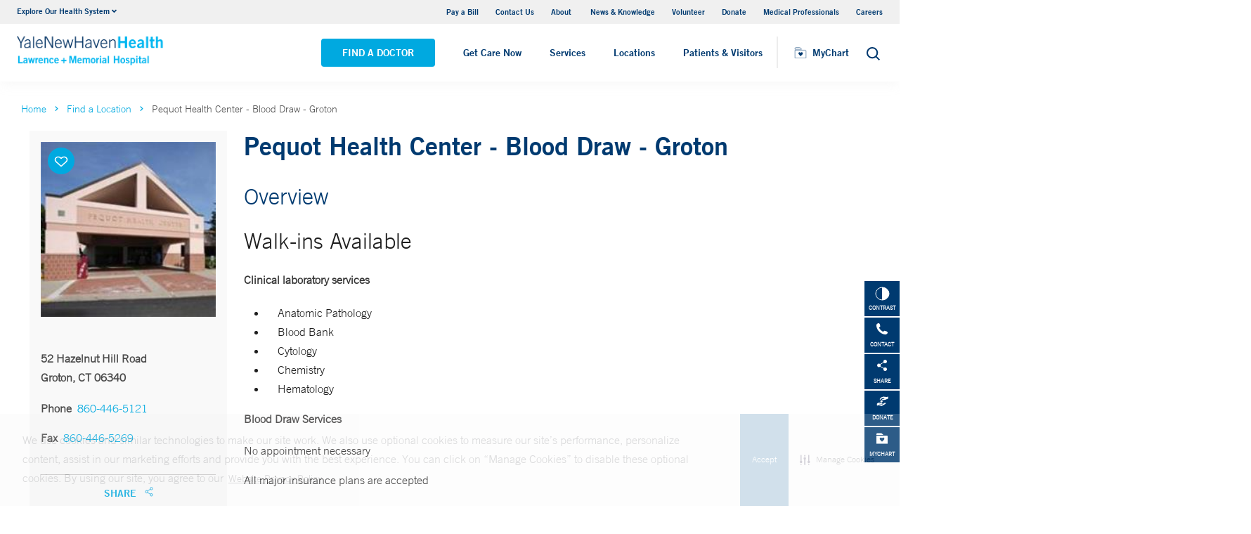

--- FILE ---
content_type: text/html; charset=utf-8
request_url: https://www.lmhospital.org/locations/groton-52-hazelnut-hill-road-blood-draw
body_size: 16452
content:


<!DOCTYPE html>
<html lang="en" xmlns="http://www.w3.org/1999/xhtml">
<head>
    <title>Pequot Health Center - Blood Draw - Groton</title><meta itemprop="name" content="Pequot Health Center - Blood Draw - Groton" /><meta name="keywords" content="" /><meta name="description" content="" /><meta itemprop="description" content="" /><link rel="canonical" href="https://www.lmhospital.org/locations/groton-52-hazelnut-hill-road-blood-draw"></link>
    <meta charset="utf-8" />
    <meta name="viewport" content="width=device-width, initial-scale=1, maximum-scale=1" />
    <link rel="apple-touch-icon" href="/Dist/img/apple-touch-icon.png" />
    <link rel="icon" type="image/x-icon" href="/Dist/img/favicon.ico" />
    <meta name="msapplication-TileColor" content="#da532c" />
    <meta name="analytics-site-name" content="" />
    <script type="application/ld+json">
        {
"@context": "https://schema.org",
"@type": "BreadCrumbList",
"ItemListElement": [{
"@type": "ListItem",
"position": "1",
"name": "lm",
"item": "https://www.lmhospital.org/"
},{
"@type": "ListItem",
"position": "2",
"name": "content",
"item": "https://www.lmhospital.org/sitecore/content"
},{
"@type": "ListItem",
"position": "3",
"name": "Locations",
"item": "https://www.lmhospital.org/sitecore/content/Locations"
},{
"@type": "ListItem",
"position": "4",
"name": "groton",
"item": "https://www.lmhospital.org/sitecore/content/Locations/groton"
},{
"@type": "ListItem",
"position": "5",
"name": "Pequot Health Center - Blood Draw - Groton",
"item": "/locations/groton-52-hazelnut-hill-road-blood-draw"
}]
}
    </script>
    <script type ="application/ld+json">{
  "@context": "https://www.schema.org",
  "@type": "Place",
  "name": "Pequot Health Center - Blood Draw - Groton",
  "@id": "https://www.lmhospital.org/locations/groton-52-hazelnut-hill-road-blood-draw",
  "url": "https://www.lmhospital.org/locations/groton-52-hazelnut-hill-road-blood-draw",
  "image": "https://www.lmhospital.org/-/media/Images/Locations/lm/groton_52_hazelnut_hill_road.ashx",
  "telephone": "860-446-5121",
  "address": {
    "@type": "PostalAddress",
    "streetAddress": "52 Hazelnut Hill Road ",
    "addressLocality": "Groton",
    "addressRegion": "CT",
    "postalCode": "06340",
    "addressCountry": "US"
  },
  "geo": {
    "@type": "GeoCoordinates",
    "latitude": "41.357692",
    "longitude": " -72.026141"
  }
}</script>
    <script src="/Dist/Scripts/jquery.min.js"></script>
    <script src="/Dist/Scripts/glide.js"></script>
    <script src="/Dist/Scripts/markerclustererplus.min.js"></script>

    <script src="/Dist/Scripts/script.min.js?v=1028203706"></script>
    <link href="/Dist/Styles/style.min.css?v=1117092902" rel="stylesheet" type="text/css" />

    

    
    
    

    <script src="https://js.hcaptcha.com/1/api.js?onload=onloadCallback&render=explicit" async defer></script>

<style>
#feedbackcaptcha { text-align: left; }
</style><script type="text/javascript" src="https://cdn-prod.securiti.ai/consent/auto_blocking/a2538e5d-3aa9-4bd6-805c-2bbf101e33e3/affa36e6-3f1f-47fe-ae40-702b7dfe21e1.js"></script>
<link rel='stylesheet' type='text/css' href='https://cdn-prod.securiti.ai/consent/cookie-consent.css' />
<link rel='stylesheet' type='text/css' href='https://cdn-prod.securiti.ai/consent/styles/a2538e5d-3aa9-4bd6-805c-2bbf101e33e3/affa36e6-3f1f-47fe-ae40-702b7dfe21e1.css' /><script src="https://assets.adobedtm.com/be4705422c6a/247399b69a46/launch-d52a5ae2e559.min.js" async></script>
</head>
<body class="theme-red-orange">
    <script type="text/javascript">
(function(c,a){if(!a.__SV){var b=window;try{var d,m,j,k=b.location,f=k.hash;d=function(a,b){return(m=a.match(RegExp(b+"=([^&]*)")))?m[1]:null};f&&d(f,"fpState")&&(j=JSON.parse(decodeURIComponent(d(f,"fpState"))),"fpeditor"===j.action&&(b.sessionStorage.setItem("_fpcehash",f),history.replaceState(j.desiredHash||"",c.title,k.pathname+k.search)))}catch(n){}var l,h;window.freshpaint=a;a._i=[];a.init=function(b,d,g){function c(b,i){var a=i.split(".");2==a.length&&(b=b[a[0]],i=a[1]);b[i]=function(){b.push([i].concat(Array.prototype.slice.call(arguments,
0)))}}var e=a;"undefined"!==typeof g?e=a[g]=[]:g="freshpaint";e.people=e.people||[];e.toString=function(b){var a="freshpaint";"freshpaint"!==g&&(a+="."+g);b||(a+=" (stub)");return a};e.people.toString=function(){return e.toString(1)+".people (stub)"};l="disable time_event track track_pageview track_links track_forms track_with_groups add_group set_group remove_group register register_once alias unregister identify name_tag set_config reset opt_in_tracking opt_out_tracking has_opted_in_tracking has_opted_out_tracking clear_opt_in_out_tracking people.set people.set_once people.unset people.increment people.append people.union people.track_charge people.clear_charges people.delete_user people.remove people group page alias ready addEventProperties addInitialEventProperties removeEventProperty addPageviewProperties".split(" ");
for(h=0;h<l.length;h++)c(e,l[h]);var f="set set_once union unset remove delete".split(" ");e.get_group=function(){function a(c){b[c]=function(){call2_args=arguments;call2=[c].concat(Array.prototype.slice.call(call2_args,0));e.push([d,call2])}}for(var b={},d=["get_group"].concat(Array.prototype.slice.call(arguments,0)),c=0;c<f.length;c++)a(f[c]);return b};a._i.push([b,d,g])};a.__SV=1.4;b=c.createElement("script");b.type="text/javascript";b.async=!0;b.src="undefined"!==typeof FRESHPAINT_CUSTOM_LIB_URL?
FRESHPAINT_CUSTOM_LIB_URL:"//perfalytics.com/static/js/freshpaint.js";(d=c.getElementsByTagName("script")[0])?d.parentNode.insertBefore(b,d):c.head.appendChild(b)}})(document,window.freshpaint||[]);
freshpaint.init("feefd65a-4713-4ee6-817b-525dd1d3e483");
freshpaint.page();
</script><script src="https://www.youtube.com/iframe_api"></script>
<!-- Google Tag Manager -->
<script>(function(w,d,s,l,i){w[l]=w[l]||[];w[l].push({'gtm.start':
new Date().getTime(),event:'gtm.js'});var f=d.getElementsByTagName(s)[0],
j=d.createElement(s),dl=l!='dataLayer'?'&l='+l:'';j.async=true;j.src=
'https://www.googletagmanager.com/gtm.js?id='+i+dl;f.parentNode.insertBefore(j,f);
})(window,document,'script','dataLayer','GTM-WW53GQP');</script>
<!-- End Google Tag Manager -->
<!-- Google Tag Manager (noscript) -->
<noscript><iframe src="https://www.googletagmanager.com/ns.html?id=GTM-WW53GQP"
height="0" width="0" style="display:none;visibility:hidden"></iframe></noscript>
<!-- End Google Tag Manager (noscript) -->


    

    <!-- BEGIN NOINDEX -->
    <div class="mobile-main-nav">
        <a href="#main" class="skip-to-main-content-link">Skip to main content</a>
            <div class="mobile-main-nav__logo">
                <a href="https://www.lmhospital.org/">
                    <img src="/-/media/Images/Logo/YNHHS/Updated/ynhhs_lm_hor_clr_rgb_v2.ashx?h=127&amp;iar=0&amp;w=484&amp;hash=F947A10A17F00B65794F3934935605CA" alt="L+M Hospital Logo" width="484" height="127" DisableWebEdit="True" />
                </a>
            </div>
                    <div class="mobile-main-nav__cta">
<a class="btn light-blue-filled" href="https://www.lmhospital.org/find-a-doctor" DisableWebEdit="True">Find a Doctor</a><a class="btn light-blue" href="https://www.ynhhs.org/get-care-now" DisableWebEdit="True">Get Care Now</a>            </div>
        <ul class="mobile-main-nav__main-menu">
                    <li class="mobile-main-nav__menu-item">
                            <button aria-expanded="false">
                                Services
                                <i class="fas fa-chevron-right dropdown-arrow"></i>
                            </button>
                                                    <div class="mobile-main-nav__panel">
                                <button class="mobile-main-nav__panel-return"><i class="fas fa-chevron-left dropdown-arrow"></i></button>
                                <div class="mobile-main-nav__panel-top">
                                    <h3>
                                        Services
                                    </h3>
                                    <button class="mobile-main-nav__panel-close"></button>
                                </div>
                                    <div class="mobile-main-nav__panel-main">
    <h4>Featured Specialties</h4>
        <ul>
                <li><a title="Cancer (Oncology)" href="https://www.lmhospital.org/services/cancer-care" DisableWebEdit="True">Cancer (Oncology)</a></li>
                <li><a href="https://www.lmhospital.org/services/childrens-pediatrics" DisableWebEdit="True">Children&#39;s (Pediatric)</a></li>
                <li><a title="Emergency Services" href="https://www.lmhospital.org/services/emergency-services" DisableWebEdit="True">Emergency Services</a></li>
                <li><a title="Heart &amp; Vascular" href="https://www.lmhospital.org/services/heart-and-vascular" DisableWebEdit="True">Heart &amp; Vascular</a></li>
                <li><a title="Maternity Care" href="https://www.lmhospital.org/services/maternity" DisableWebEdit="True">Maternity</a></li>
                <li><a title="Neurology &amp; Neurosurgery" href="https://www.lmhospital.org/services/neurology-neurosurgery" DisableWebEdit="True">Neurology &amp; Neurosurgery</a></li>
                <li><a title="Surgery" href="https://www.lmhospital.org/services/surgery" DisableWebEdit="True">Surgery</a></li>
                <li><a href="https://www.lmhospital.org/services/urology" DisableWebEdit="True">Urology</a></li>
        </ul>
                                        <div class="mobile-main-nav__panel-cta">
                                            <a class="mobile-main-nav__menu-arrow" href="https://www.lmhospital.org/services">View All Services</a>
                                        </div>
                                    </div>
                                                                    <div class="mobile-main-nav__panel-bottom">
    <h4>More Care</h4>
        <ul>
                <li><a title="COVID-19 Vaccine" href="https://www.ynhhs.org/patient-care/covid-19" DisableWebEdit="True">COVID-19 Resources</a></li>
                <li><a href="https://www.lmhospital.org/medical-professionals" DisableWebEdit="True">For Medical Professionals</a></li>
                <li><a href="https://www.ynhhs.org/get-care-now" DisableWebEdit="True">Get Care Now</a></li>
                <li><a href="https://www.ynhhs.org/health-at-home" DisableWebEdit="True">Health at Home Services</a></li>
                <li><a title="Urgent Care" href="https://www.ynhhs.org/urgent-care" DisableWebEdit="True">Urgent Care</a></li>
        </ul>
                                    </div>
                            </div>
                    </li>
                    <li class="mobile-main-nav__menu-item">
                            <button aria-expanded="false">
                                Locations
                                <i class="fas fa-chevron-right dropdown-arrow"></i>
                            </button>
                                                    <div class="mobile-main-nav__panel">
                                <button class="mobile-main-nav__panel-return"><i class="fas fa-chevron-left dropdown-arrow"></i></button>
                                <div class="mobile-main-nav__panel-top">
                                    <h3>
                                        Locations
                                    </h3>
                                    <button class="mobile-main-nav__panel-close"></button>
                                </div>
                                    <div class="mobile-main-nav__panel-main">
    <h4>Location Type</h4>
        <ul>
                <li><a href="https://www.lmhospital.org/find-a-location#f:facilitytype=[Blood%20Draw]" DisableWebEdit="True">Blood Draw</a></li>
                <li><a href="https://www.lmhospital.org/find-a-location#sort=relevancy&amp;f:facilitytype=[Cancer%20(Oncology)]&amp;f:deliverynetwork=[Lawrence%20%2B%20Memorial%20Hospital]" DisableWebEdit="True">Cancer (Oncology)</a></li>
                <li><a href="https://www.lmhospital.org/find-a-location#sort=relevancy&amp;f:facilitytype=[Occupational%20Care]&amp;f:deliverynetwork=[Lawrence%20%2B%20Memorial%20Hospital]" DisableWebEdit="True">Occupational Care</a></li>
                <li><a href="https://www.lmhospital.org/find-a-location#sort=relevancy&amp;f:facilitytype=[Primary%20Care]&amp;f:deliverynetwork=[Lawrence%20%2B%20Memorial%20Hospital]" DisableWebEdit="True">Primary Care</a></li>
                <li><a href="https://www.lmhospital.org/find-a-location#sort=relevancy&amp;f:facilitytype=[Radiology]&amp;f:deliverynetwork=[Lawrence%20%2B%20Memorial%20Hospital]" DisableWebEdit="True">Radiology</a></li>
                <li><a href="https://www.ynhhs.org/urgent-care" DisableWebEdit="True">Urgent Care</a></li>
                <li><a href="https://www.lmhospital.org/find-a-location#sort=relevancy&amp;numberOfResults=25&amp;f:facilitytype=[Outpatient%20Medical%20Centers]&amp;f:deliverynetwork=[Lawrence%20%2B%20Memorial%20Hospital]" DisableWebEdit="True">View All Outpatient Facilities</a></li>
        </ul>
                                        <div class="mobile-main-nav__panel-cta">
                                            <a class="mobile-main-nav__menu-arrow" href="https://www.lmhospital.org/find-a-location">Find A Location</a>
                                        </div>
                                    </div>
                                                                    <div class="mobile-main-nav__panel-bottom">
    <h4>Hospitals &amp; Multispecialty Centers</h4>
        <ul>
                <li><a href="/locations/new-london-365-montauk-ave" DisableWebEdit="True">Lawrence Memorial Hospital</a></li>
                <li><a href="/locations/groton-52-hazelnut-hill-road" DisableWebEdit="True">Pequot Health Center</a></li>
                <li><a href="/locations/waterford-230-waterford-parkway-south" DisableWebEdit="True">Smilow Cancer Hospital Care Center Waterford</a></li>
        </ul>
    <div class="location-menu" data-column-id="{C3393A25-DD10-42A8-A587-3AB8A6E7EB44}">
        <h4 class="location-title" data-location-title="Locations Near You">Our Locations</h4>
            <ul class="locations-list">
                    <li><a href="/locations/new-haven-1-park-street">Yale New Haven Children&#39;s Hospital</a></li>
                    <li><a href="/locations/new-london-365-montauk-ave">Lawrence + Memorial Hospital</a></li>
            </ul>
    </div>
                                    </div>
                            </div>
                    </li>
                    <li class="mobile-main-nav__menu-item">
                            <button aria-expanded="false">
                                Patients &amp; Visitors
                                <i class="fas fa-chevron-right dropdown-arrow"></i>
                            </button>
                                                    <div class="mobile-main-nav__panel">
                                <button class="mobile-main-nav__panel-return"><i class="fas fa-chevron-left dropdown-arrow"></i></button>
                                <div class="mobile-main-nav__panel-top">
                                    <h3>
                                        Patients &amp; Visitors
                                    </h3>
                                    <button class="mobile-main-nav__panel-close"></button>
                                </div>
                                    <div class="mobile-main-nav__panel-main">
    <h4>Patients</h4>
        <ul>
                <li><a title="Billing &amp; Insurance" href="https://www.lmhospital.org/patients-visitors/patients/billing-insurance" DisableWebEdit="True">Billing &amp; Insurance</a></li>
                <li><a title="Classes &amp; Events" href="https://www.ynhhs.org/events" DisableWebEdit="True">Classes &amp; Events</a></li>
                <li><a title="Financial Assistance" href="https://www.lmhospital.org/patients-visitors/patients/billing-insurance/Financial-assistance" DisableWebEdit="True">Financial Assistance</a></li>
                <li><a href="https://www.ynhhs.org/get-care-now" DisableWebEdit="True">Get Care Now</a></li>
                <li><a href="https://www.lmhospital.org/services/language-services" DisableWebEdit="True">Language Services</a></li>
                <li><a href="https://www.ynhhs.org/patient-care/Patient-Rights-and-Responsibilities/no-surprise-billing" DisableWebEdit="True">No Surprises Act</a></li>
                <li><a href="https://www.lmhospital.org/find-a-location#sort=relevancy&amp;numberOfResults=25&amp;f:deliverynetwork=[Lawrence%20%2B%20Memorial%20Hospital]" DisableWebEdit="True">Parking</a></li>
                <li><a title="Patient Guidelines" href="https://www.lmhospital.org/patients-visitors" DisableWebEdit="True">Patient Guidelines</a></li>
                <li><a title="Patient Rights &amp; Responsibilities" href="https://www.lmhospital.org/patients-visitors/patients/patient-rights-and-responsibilities" DisableWebEdit="True">Patient Rights &amp; Responsibilities</a></li>
                <li><a title="Pay Your Bill" href="https://mychart.ynhhs.org/MyChart-PRD/Authentication/Login?" DisableWebEdit="True">Pay Your Bill</a></li>
        </ul>
    <h4>Visitors</h4>
        <ul>
                <li><a title="Chaplaincy Program" href="https://www.lmhospital.org/patients-visitors/visitors/chaplaincy-program" DisableWebEdit="True">Chaplaincy Program</a></li>
                <li><a title="Send a Patient Greeting" href="https://www.lmhospital.org/patients-visitors/e-greetings-form-lm" DisableWebEdit="True">Send a Patient Greeting</a></li>
                <li><a title="Visitor Guidelines" href="https://www.lmhospital.org/patients-visitors/visitors" DisableWebEdit="True">Visitor Guidelines</a></li>
        </ul>
                                        <div class="mobile-main-nav__panel-cta">
                                            <a class="mobile-main-nav__menu-arrow" title="View All Patient &amp; Visitor Information" href="https://www.lmhospital.org/patients-visitors">View All Patient &amp; Visitor Information</a>
                                        </div>
                                    </div>
                                                                    <div class="mobile-main-nav__panel-bottom">
    <h4>Online Tools</h4>
        <ul>
                <li><a href="https://www.ynhhs.org/make-an-appointment" DisableWebEdit="True">Make an Appointment</a></li>
                <li><a href="https://www.ynhhs.org/online-tools/MyChart" DisableWebEdit="True">MyChart</a></li>
                <li><a href="https://www.ynhhs.org/online-tools/Request-Medical-Records" DisableWebEdit="True">Request Medical Records</a></li>
                <li><a href="https://www.ynhhs.org/employee-spotlight" DisableWebEdit="True">Thank Your Caregiver - ThinkThanks Employee Spotlight</a></li>
                <li><a href="https://www.ynhhs.org/online-tools/mobile-app" DisableWebEdit="True">YM-YNH Go App</a></li>
        </ul>
                                    </div>
                            </div>
                    </li>
        </ul>
        <div  class="mobile-main-nav__locations expand-menu">
            <button id="explore-menu-button" aria-controls="explore-menu-dropdown">
                Explore Our Health System<i class="fas fa-chevron-down dropdown-arrow"></i>
            </button>
            <ul class="mobile-main-nav__locations-items" role="menu" aria-labelledby="explore-menu-button" id="explore-menu-dropdown">
                        <li role="presentation">
                            <a role="menuitem" tabindex="-1" href="https://www.ynhhs.org/">Yale New Haven Health</a>
                        </li>
                        <li role="presentation">
                            <a role="menuitem" tabindex="-1" href="https://www.bridgeporthospital.org/">Bridgeport Hospital</a>
                        </li>
                        <li role="presentation">
                            <a role="menuitem" tabindex="-1" href="https://www.ynhh.org/childrens-hospital">Yale New Haven Children&#39;s Hospital</a>
                        </li>
                        <li role="presentation">
                            <a role="menuitem" tabindex="-1" href="https://www.greenwichhospital.org/">Greenwich Hospital</a>
                        </li>
                        <li role="presentation">
                            <a role="menuitem" tabindex="-1" href="https://www.lmhospital.org/">Lawrence + Memorial Hospital</a>
                        </li>
                        <li role="presentation">
                            <a role="menuitem" tabindex="-1" href="https://www.ynhh.org/psychiatric">Yale New Haven Psychiatric Hospital</a>
                        </li>
                        <li role="presentation">
                            <a role="menuitem" tabindex="-1" href="https://www.ynhh.org/smilow">Smilow Cancer Hospital</a>
                        </li>
                        <li role="presentation">
                            <a role="menuitem" tabindex="-1" href="https://www.ynhhs.org/urgent-care">Yale New Haven Health Urgent Care</a>
                        </li>
                        <li role="presentation">
                            <a role="menuitem" tabindex="-1" href="https://www.westerlyhospital.org/">Westerly Hospital</a>
                        </li>
                        <li role="presentation">
                            <a role="menuitem" tabindex="-1" href="https://www.ynhh.org/">Yale New Haven Hospital</a>
                        </li>
                        <li role="presentation">
                            <a role="menuitem" tabindex="-1" href="https://www.ynhhs.org/clinical-affiliates">Clinical Affiliates</a>
                        </li>
                        <li role="presentation">
                            <a role="menuitem" tabindex="-1" href="https://www.northeastmedicalgroup.org/">Northeast Medical Group</a>
                        </li>
            </ul>
        </div>
            <ul class="mobile-main-nav__utility-links">

                    <li><a href="https://mychart.ynhhs.org/MyChart-PRD/Billing/Summary" rel="noopener noreferrer" DisableWebEdit="True" target="_blank">Pay a Bill</a></li>
                    <li><a title="Find a Hospital" href="https://www.lmhospital.org/contact" DisableWebEdit="True">Contact Us</a></li>
                    <li><a title="About" href="https://www.lmhospital.org/about" DisableWebEdit="True">About </a></li>
                    <li><a title="News &amp; Knowledge" href="https://www.ynhhs.org/news-media/blog" DisableWebEdit="True">News &amp; Knowledge</a></li>
                    <li><a href="https://www.lmhospital.org/about/community-involvement/volunteer" DisableWebEdit="True">Volunteer</a></li>
                    <li><a href="https://www.lmhospital.org/donors" DisableWebEdit="True">Donate</a></li>
                    <li><a title="Medical Professionals" href="https://www.lmhospital.org/medical-professionals" DisableWebEdit="True">Medical Professionals</a></li>
                    <li><a href="https://www.lmhospital.org/careers" DisableWebEdit="True">Careers</a></li>
            </ul>
                <button class="mobile-main-nav__close" aria-label="Close Mobile Menu"></button>
    </div>





    <div class="utility-nav is-hidden-touch">
        <a href="#main" class="skip-to-main-content-link">Skip to main content</a>
        <div class="inner-container">
                <div class="dropdown">
                    <div class="dropdown-trigger">
                        <a class="dropdown-btn" aria-haspopup="true" aria-controls="dropdown-menu">
                            <span>Explore Our Health System</span>
                            <span class="icon is-small">
                                <i class="fas fa-angle-down" aria-hidden="true"></i>
                            </span>
                        </a>
                    </div>
                    <div class="dropdown-menu" role="menu">
                        <div class="dropdown-content">
                                    <a href="https://www.ynhhs.org/" class="dropdown-item">Yale New Haven Health</a>
                                    <a href="https://www.bridgeporthospital.org/" class="dropdown-item">Bridgeport Hospital</a>
                                    <a href="https://www.ynhh.org/childrens-hospital" class="dropdown-item">Yale New Haven Children&#39;s Hospital</a>
                                    <a href="https://www.greenwichhospital.org/" class="dropdown-item">Greenwich Hospital</a>
                                    <a href="https://www.lmhospital.org/" class="dropdown-item">Lawrence + Memorial Hospital</a>
                                    <a href="https://www.ynhh.org/psychiatric" class="dropdown-item">Yale New Haven Psychiatric Hospital</a>
                                    <a href="https://www.ynhh.org/smilow" class="dropdown-item">Smilow Cancer Hospital</a>
                                    <a href="https://www.ynhhs.org/urgent-care" class="dropdown-item">Yale New Haven Health Urgent Care</a>
                                    <a href="https://www.westerlyhospital.org/" class="dropdown-item">Westerly Hospital</a>
                                    <a href="https://www.ynhh.org/" class="dropdown-item">Yale New Haven Hospital</a>
                                    <a href="https://www.ynhhs.org/clinical-affiliates" class="dropdown-item">Clinical Affiliates</a>
                                    <a href="https://www.northeastmedicalgroup.org/" class="dropdown-item">Northeast Medical Group</a>
                        </div>
                    </div>
                </div>
            <div class="link-container">
<a href="https://mychart.ynhhs.org/MyChart-PRD/Billing/Summary" rel="noopener noreferrer" DisableWebEdit="True" target="_blank">Pay a Bill</a><a title="Find a Hospital" href="https://www.lmhospital.org/contact" DisableWebEdit="True">Contact Us</a><a title="About" href="https://www.lmhospital.org/about" DisableWebEdit="True">About </a><a title="News &amp; Knowledge" href="https://www.ynhhs.org/news-media/blog" DisableWebEdit="True">News &amp; Knowledge</a><a href="https://www.lmhospital.org/about/community-involvement/volunteer" DisableWebEdit="True">Volunteer</a><a href="https://www.lmhospital.org/donors" DisableWebEdit="True">Donate</a><a title="Medical Professionals" href="https://www.lmhospital.org/medical-professionals" DisableWebEdit="True">Medical Professionals</a><a href="https://www.lmhospital.org/careers" DisableWebEdit="True">Careers</a>                            </div>
        </div>
    </div>
    <header class="header">
        <div class="header__main-wrapper">
            <div class="header__container">
                <div class="header__logo">
                    <a href="https://www.lmhospital.org/">
                        <img src="/-/media/Images/Logo/YNHHS/Updated/ynhhs_lm_hor_clr_rgb_v2.ashx?h=127&amp;iar=0&amp;w=484&amp;hash=F947A10A17F00B65794F3934935605CA" alt="L+M Hospital Logo" width="484" height="127" DisableWebEdit="True" />
                    </a>
                </div>
                <nav class="header__nav" aria-label="main navigation">
                        <ul class="header__nav-list">
                                            <li class="header__nav-item"><a class="light-blue-filled" href="https://www.lmhospital.org/find-a-doctor" DisableWebEdit="True">Find a Doctor</a></li>
                                            <li class="header__nav-item"><a class="light-blue" href="https://www.ynhhs.org/get-care-now" DisableWebEdit="True">Get Care Now</a></li>
                                                                <li class="header__nav-item has-submenu">
                                        <button class="active-trigger" aria-expanded="false">
                                            Services
                                        </button>
                                            <div class="drop-down">
                                                    <div class="drop-left">
                                                        <div class="drop-top">
    <div class="drop-top__left-inner">
        <h3>Featured Specialties</h3>
        <div>
                    <ul>
                            <li><a title="Cancer (Oncology)" href="https://www.lmhospital.org/services/cancer-care" DisableWebEdit="True">Cancer (Oncology)</a></li>
                            <li><a href="https://www.lmhospital.org/services/childrens-pediatrics" DisableWebEdit="True">Children&#39;s (Pediatric)</a></li>
                            <li><a title="Emergency Services" href="https://www.lmhospital.org/services/emergency-services" DisableWebEdit="True">Emergency Services</a></li>
                            <li><a title="Heart &amp; Vascular" href="https://www.lmhospital.org/services/heart-and-vascular" DisableWebEdit="True">Heart &amp; Vascular</a></li>
                    </ul>
                    <ul>
                            <li><a title="Maternity Care" href="https://www.lmhospital.org/services/maternity" DisableWebEdit="True">Maternity</a></li>
                            <li><a title="Neurology &amp; Neurosurgery" href="https://www.lmhospital.org/services/neurology-neurosurgery" DisableWebEdit="True">Neurology &amp; Neurosurgery</a></li>
                            <li><a title="Surgery" href="https://www.lmhospital.org/services/surgery" DisableWebEdit="True">Surgery</a></li>
                            <li><a href="https://www.lmhospital.org/services/urology" DisableWebEdit="True">Urology</a></li>
                    </ul>
        </div>
    </div>
                                                                                                                    </div>
                                                            <div class="drop-bottom">
                                                                <a class="drop-down__menu-arrow" href="https://www.lmhospital.org/services">View All Services</a>
                                                            </div>
                                                    </div>
                                                                                                    <div class="drop-right">
                                                        <div class="drop-top">
    <div class="drop-top__left-inner">
        <h3>More Care</h3>
        <div>
                    <ul class="">
                            <li><a title="COVID-19 Vaccine" href="https://www.ynhhs.org/patient-care/covid-19" DisableWebEdit="True">COVID-19 Resources</a></li>
                            <li><a href="https://www.lmhospital.org/medical-professionals" DisableWebEdit="True">For Medical Professionals</a></li>
                            <li><a href="https://www.ynhhs.org/get-care-now" DisableWebEdit="True">Get Care Now</a></li>
                            <li><a href="https://www.ynhhs.org/health-at-home" DisableWebEdit="True">Health at Home Services</a></li>
                            <li><a title="Urgent Care" href="https://www.ynhhs.org/urgent-care" DisableWebEdit="True">Urgent Care</a></li>
                    </ul>
        </div>
    </div>
                                                                                                                    </div>
                                                        <div class="drop-bottom"></div>
                                                    </div>
                                                <button class="drop-down__close"><span>close</span></button>
                                            </div>
                                    </li>
                                    <li class="header__nav-item has-submenu">
                                        <button class="active-trigger" aria-expanded="false">
                                            Locations
                                        </button>
                                            <div class="drop-down">
                                                    <div class="drop-left">
                                                        <div class="drop-top">
    <div class="drop-top__left-inner">
        <h3>Location Type</h3>
        <div>
                    <ul class="">
                            <li><a href="https://www.lmhospital.org/find-a-location#f:facilitytype=[Blood%20Draw]" DisableWebEdit="True">Blood Draw</a></li>
                            <li><a href="https://www.lmhospital.org/find-a-location#sort=relevancy&amp;f:facilitytype=[Cancer%20(Oncology)]&amp;f:deliverynetwork=[Lawrence%20%2B%20Memorial%20Hospital]" DisableWebEdit="True">Cancer (Oncology)</a></li>
                            <li><a href="https://www.lmhospital.org/find-a-location#sort=relevancy&amp;f:facilitytype=[Occupational%20Care]&amp;f:deliverynetwork=[Lawrence%20%2B%20Memorial%20Hospital]" DisableWebEdit="True">Occupational Care</a></li>
                            <li><a href="https://www.lmhospital.org/find-a-location#sort=relevancy&amp;f:facilitytype=[Primary%20Care]&amp;f:deliverynetwork=[Lawrence%20%2B%20Memorial%20Hospital]" DisableWebEdit="True">Primary Care</a></li>
                            <li><a href="https://www.lmhospital.org/find-a-location#sort=relevancy&amp;f:facilitytype=[Radiology]&amp;f:deliverynetwork=[Lawrence%20%2B%20Memorial%20Hospital]" DisableWebEdit="True">Radiology</a></li>
                            <li><a href="https://www.ynhhs.org/urgent-care" DisableWebEdit="True">Urgent Care</a></li>
                            <li><a href="https://www.lmhospital.org/find-a-location#sort=relevancy&amp;numberOfResults=25&amp;f:facilitytype=[Outpatient%20Medical%20Centers]&amp;f:deliverynetwork=[Lawrence%20%2B%20Memorial%20Hospital]" DisableWebEdit="True">View All Outpatient Facilities</a></li>
                    </ul>
        </div>
    </div>
                                                                                                                    </div>
                                                            <div class="drop-bottom">
                                                                <a class="drop-down__menu-arrow" href="https://www.lmhospital.org/find-a-location">Find A Location</a>
                                                            </div>
                                                    </div>
                                                                                                    <div class="drop-right">
                                                        <div class="drop-top">
    <div class="drop-top__left-inner">
        <h3>Hospitals &amp; Multispecialty Centers</h3>
        <div>
                    <ul class="">
                            <li><a href="/locations/new-london-365-montauk-ave" DisableWebEdit="True">Lawrence Memorial Hospital</a></li>
                            <li><a href="/locations/groton-52-hazelnut-hill-road" DisableWebEdit="True">Pequot Health Center</a></li>
                            <li><a href="/locations/waterford-230-waterford-parkway-south" DisableWebEdit="True">Smilow Cancer Hospital Care Center Waterford</a></li>
                    </ul>
        </div>
    </div>
                                                                <div class="drop-top__right-inner drop-top__left-inner location-menu" data-column-id="{C3393A25-DD10-42A8-A587-3AB8A6E7EB44}">
        <h3 class="location-title" data-location-title="Locations Near You">
            Our Locations
        </h3>
        <div>
                <ul class="locations-list ">
                        <li><a href="/locations/new-haven-1-park-street">Yale New Haven Children&#39;s Hospital</a></li>
                        <li><a href="/locations/new-london-365-montauk-ave">Lawrence + Memorial Hospital</a></li>
                </ul>
        </div>
    </div>
                                                        </div>
                                                        <div class="drop-bottom"></div>
                                                    </div>
                                                <button class="drop-down__close"><span>close</span></button>
                                            </div>
                                    </li>
                                    <li class="header__nav-item has-submenu">
                                        <button class="active-trigger" aria-expanded="false">
                                            Patients &amp; Visitors
                                        </button>
                                            <div class="drop-down">
                                                    <div class="drop-left">
                                                        <div class="drop-top">
    <div class="drop-top__left-inner">
        <h3>Patients</h3>
        <div>
                    <ul>
                            <li><a title="Billing &amp; Insurance" href="https://www.lmhospital.org/patients-visitors/patients/billing-insurance" DisableWebEdit="True">Billing &amp; Insurance</a></li>
                            <li><a title="Classes &amp; Events" href="https://www.ynhhs.org/events" DisableWebEdit="True">Classes &amp; Events</a></li>
                            <li><a title="Financial Assistance" href="https://www.lmhospital.org/patients-visitors/patients/billing-insurance/Financial-assistance" DisableWebEdit="True">Financial Assistance</a></li>
                            <li><a href="https://www.ynhhs.org/get-care-now" DisableWebEdit="True">Get Care Now</a></li>
                            <li><a href="https://www.lmhospital.org/services/language-services" DisableWebEdit="True">Language Services</a></li>
                    </ul>
                    <ul>
                            <li><a href="https://www.ynhhs.org/patient-care/Patient-Rights-and-Responsibilities/no-surprise-billing" DisableWebEdit="True">No Surprises Act</a></li>
                            <li><a href="https://www.lmhospital.org/find-a-location#sort=relevancy&amp;numberOfResults=25&amp;f:deliverynetwork=[Lawrence%20%2B%20Memorial%20Hospital]" DisableWebEdit="True">Parking</a></li>
                            <li><a title="Patient Guidelines" href="https://www.lmhospital.org/patients-visitors" DisableWebEdit="True">Patient Guidelines</a></li>
                            <li><a title="Patient Rights &amp; Responsibilities" href="https://www.lmhospital.org/patients-visitors/patients/patient-rights-and-responsibilities" DisableWebEdit="True">Patient Rights &amp; Responsibilities</a></li>
                            <li><a title="Pay Your Bill" href="https://mychart.ynhhs.org/MyChart-PRD/Authentication/Login?" DisableWebEdit="True">Pay Your Bill</a></li>
                    </ul>
        </div>
    </div>
                                                                <div class="drop-top__right-inner">
        <h3>Visitors</h3>
        <div>
                    <ul class="">
                            <li><a title="Chaplaincy Program" href="https://www.lmhospital.org/patients-visitors/visitors/chaplaincy-program" DisableWebEdit="True">Chaplaincy Program</a></li>
                            <li><a title="Send a Patient Greeting" href="https://www.lmhospital.org/patients-visitors/e-greetings-form-lm" DisableWebEdit="True">Send a Patient Greeting</a></li>
                            <li><a title="Visitor Guidelines" href="https://www.lmhospital.org/patients-visitors/visitors" DisableWebEdit="True">Visitor Guidelines</a></li>
                    </ul>
        </div>
    </div>
                                                        </div>
                                                            <div class="drop-bottom">
                                                                <a class="drop-down__menu-arrow" title="View All Patient &amp; Visitor Information" href="https://www.lmhospital.org/patients-visitors">View All Patient &amp; Visitor Information</a>
                                                            </div>
                                                    </div>
                                                                                                    <div class="drop-right">
                                                        <div class="drop-top">
    <div class="drop-top__left-inner">
        <h3>Online Tools</h3>
        <div>
                    <ul class="">
                            <li><a href="https://www.ynhhs.org/make-an-appointment" DisableWebEdit="True">Make an Appointment</a></li>
                            <li><a href="https://www.ynhhs.org/online-tools/MyChart" DisableWebEdit="True">MyChart</a></li>
                            <li><a href="https://www.ynhhs.org/online-tools/Request-Medical-Records" DisableWebEdit="True">Request Medical Records</a></li>
                            <li><a href="https://www.ynhhs.org/employee-spotlight" DisableWebEdit="True">Thank Your Caregiver - ThinkThanks Employee Spotlight</a></li>
                            <li><a href="https://www.ynhhs.org/online-tools/mobile-app" DisableWebEdit="True">YM-YNH Go App</a></li>
                    </ul>
        </div>
    </div>
                                                                                                                    </div>
                                                        <div class="drop-bottom"></div>
                                                    </div>
                                                <button class="drop-down__close"><span>close</span></button>
                                            </div>
                                    </li>
                        </ul>
                </nav>
                <div class="header__right  ">
                    <div class="header__right-wrapper">
<a href="https://mychart.ynhhs.org/MyChart-PRD/Authentication/Login?" rel="noopener noreferrer" hasDisableWebEdit="True" target="_blank"><img src="/-/media/Images/Icons/Header-Icons/icon-mychart-header.ashx?iar=0&amp;hash=65F8CEB084B4838CD046EF032FAA6222" alt="My chart icon, a folder with a heart in the middle." DisableWebEdit="True" />                            <span>MyChart</span>
</a>                        <button class="header__search" aria-expanded="false">
                            <span>Search</span>
                            <img src="/-/media/Images/Icons/Header-Icons/icon-search.ashx?iar=0&amp;hash=9B497E70A197DB7B978628BC7F382EB4" class="icon-default" alt="Search icon magnifying glass" title="Search icon magnifying glass" DisableWebEdit="True" />
                            <img src="/-/media/Images/Icons/Header-Icons/close-search.ashx?iar=0&amp;hash=ADF7FAD1D54E8EA37EB30B6DB3D09526" class="icon-active" alt="close search" DisableWebEdit="True" />
                        </button>
                    </div>
                    <button class="header__burger" aria-label="menu" aria-expanded="false">
                        <span></span>
                        <span></span>
                        <span></span>
                    </button>
                </div>
            </div>
            <div class="main-search-nav">
                <div class="main-search-nav__wrapper">
                    <button class="main-search-nav__panel-close" aria-label="close menu"></button>
                    <a class="main-search-nav__logo" href="/">
                        <img src="/-/media/Images/Logo/YNHHS/Updated/ynhhs_lm_hor_clr_rgb_v2.ashx?h=127&amp;iar=0&amp;w=484&amp;hash=F947A10A17F00B65794F3934935605CA" alt="L+M Hospital Logo" width="484" height="127" DisableWebEdit="True" />
                    </a>
                    <img src="/-/media/Images/Icons/Header-Icons/icon-search.ashx?iar=0&amp;hash=9B497E70A197DB7B978628BC7F382EB4" class="main-search-nav__search-identifier" alt="Search icon magnifying glass" title="Search icon magnifying glass" DisableWebEdit="True" />
                    <div id="mobileNavSearchIcon" class="input-container">
                        



<script>
    document.addEventListener("CoveoSearchEndpointInitialized", function() {
        var searchboxElement = document.getElementById("coveo234hj23");
        searchboxElement.addEventListener("CoveoComponentInitialized", function() {
            CoveoForSitecore.initSearchboxIfStandalone(searchboxElement, "https://www.lmhospital.org/search");
        });
    })
</script>    <div id="coveo234hj23_container" class="coveo-for-sitecore-search-box-container"
           data-prebind-maximum-age='currentMaximumAge'
  data-pipeline='Site Search Pipeline'
>
        <div id="coveo234hj23"
             class="CoveoSearchbox"
               data-enable-omnibox='true'
  data-prebind-maximum-age='currentMaximumAge'
  data-pipeline='Site Search Pipeline'
  data-placeholder='Search'
  data-clear-filters-on-new-query='false'
>
            
            
<script type="text/javascript">
    document.addEventListener("CoveoSearchEndpointInitialized", function() {
        var componentId = "coveo234hj23";
        var componentElement = document.getElementById(componentId);

        function showError(error) {
                console.error(error);
        }

        function areCoveoResourcesIncluded() {
            return typeof (Coveo) !== "undefined";
        }

        if (areCoveoResourcesIncluded()) {
            var event = document.createEvent("CustomEvent");
            event.initEvent("CoveoComponentInitialized", false, true);
            
            setTimeout(function() {
                componentElement.dispatchEvent(event);
            }, 0);
        } else {
            componentElement.classList.add("invalid");
            showError("The Coveo Resources component must be included in this page.");
        }
    });
</script>
            <div class="CoveoForSitecoreBindWithUserContext"></div>
            <div class="CoveoForSitecoreExpressions"></div>
            <div class="CoveoForSitecoreConfigureSearchHub" data-sc-search-hub="search"></div>
        </div>
        
    </div>

                    </div>
                    <div class="main-search-nav__bottom">
                                <div class="main-search-nav__left">
                                    <h3>Popular Services</h3>
                                    <ul>
                                            <li><a href="https://www.lmhospital.org/services/digestive-health">Digestive Health</a></li>
                                            <li><a href="https://www.lmhospital.org/services/rehabilitation">Physical Therapy</a></li>
                                            <li><a href="https://www.lmhospital.org/services/urology">Urology</a></li>
                                    </ul>
                                    <a class="btn has-arrow" href="https://www.lmhospital.org/services">View All Services</a>
                                </div>
                                <div class="main-search-nav__center">
                                    <h3>Popular Locations</h3>
                                    <ul>
                                            <li><a href="/locations/norwich-79-wawecus-st-blood-draw">Blood Draw Station - Norwich</a></li>
                                            <li><a href="/locations/east-lyme-339-flanders-road">Flanders Health Center</a></li>
                                            <li><a href="/locations/groton-52-hazelnut-hill-road">Pequot Health Center</a></li>
                                    </ul>
                                    <a class="btn has-arrow" href="https://www.lmhospital.org/find-a-location">View All Locations</a>
                                </div>
                                <div class="main-search-nav__right">
                                    <h4>Frequent Searches</h4>
                                        <ul>
                                                <li>
                                                    <a href="https://www.lmhospital.org/services/diabetes-endocrinology-center">Endocrinology</a>
                                                </li>
                                                <li>
                                                    <a href="https://www.ynhhs.org/online-tools/Request-Medical-Records">Medical Records Request</a>
                                                </li>
                                                <li>
                                                    <a href="https://www.lmhospital.org/patients-visitors/visitors">Visiting Hours</a>
                                                </li>
                                        </ul>
                                </div>
                    </div>
                </div>
            </div>
        </div>
    </header>
<script>
    
</script>

    <!--Toolbar Desktop -->
    <div class="main-right-box toolbar toolbar-desktop is-hidden-touch">
        <!-- Contrast -->
        <div class="toolbar-box">
            <div class="icon">
                <img src="/Dist/img/contrast-icon.svg" alt="">
            </div>
            <p class="label">Contrast</p>
            <div class="field slide-field">
                <div class="share-container">
                    <div><span>Off</span></div>
                    <div>
                        <input id="switchRoundedDefault" type="checkbox" name="switchRoundedDefault" class="switch is-rounded contrast-checkbox desktop-input" aria-label="Enable high‑contrast mode">
                        <label for="switchRoundedDefault"></label>
                    </div>
                    
                    <div><span>On</span></div>
                </div>

            </div>
        </div>
            <!-- Contact -->
            <a class="toolbar-box" href="https://www.lmhospital.org/contact" target="_blank">
                <div class="icon">
                    <img src="/Dist/img/contact-icon.svg" alt="">
                </div>
                <p class="label">Contact</p>
            </a>
        <!-- Share -->
        <div class="toolbar-box">
            <div class="icon">
                <img src="/Dist/img/share-icon.svg" alt="">
            </div>
            <p class="label">Share</p>
            <div class="slide-field share">
                <div class="share-container">
                    <div>
                        <a href="/cdn-cgi/l/email-protection#[base64]" title="Share through e-mail"><i class="far fa-envelope"></i></a>
                    </div>
                    <div>
                        <a href="javascript:openFacebookShareModal(&#39;https://www.lmhospital.org/locations/groton-52-hazelnut-hill-road-blood-draw&#39;, 520, 350)" title="Share through Facebook"><i class="fab fa-facebook-f"></i></a>
                    </div>
                    <div>
                        <a href="javascript:openTwitterShareModal(&#39;https://www.lmhospital.org/locations/groton-52-hazelnut-hill-road-blood-draw&#39;, &#39;Pequot Health Center - Blood Draw - Groton&#39;, 520, 350)" title="Share through Twitter"><i class="fab fa-twitter"></i></a>
                    </div>
                </div>
            </div>
        </div>
            <!-- Donate -->
            <a class="toolbar-box" href="https://www.lmhospital.org/donors" target="_blank">
                <div class="icon">
                    <img src="/Dist/img/donate-icon.svg" alt="">
                </div>
                <p class="label">Donate</p>
            </a>

            <!-- MyChart -->
            <a class="toolbar-box" href="https://mychart.ynhhs.org/MyChart-PRD/Authentication/Login?" target="_blank">
                <div class="icon">
                    <img src="/Dist/img/mychar-icon.svg" alt="">
                </div>
                <p class="label">MyChart</p>
            </a>
    </div>
    <!--Toolbar Mobile -->
    <div class="main-right-box toolbar toolbar-mobile is-hidden-desktop">
        <div class="toolbar-box help">
            <div class="icon">
                <i class="far fa-hand-point-up"></i>
            </div>
            <p class="label">Help</p>
            <div class="field menu-slideout">
                <!-- Contrast -->
                <div class="toolbar-box mobile">
                    <div class="icon">
                        <img src="/Dist/img/contrast-icon.svg" alt="">
                    </div>
                    <p class="label">Contrast</p>
                    <div class="field slide-field">
                        <div><span>Off</span></div>
                        <div>
                            <input id="switchRoundedMobile" type="checkbox" name="switchRoundedMobile" class="switch is-rounded contrast-checkbox mobile-input" aria-label="Enable high‑contrast mode">
                            <label for="switchRoundedMobile"></label>
                        </div>
                        <div><span>On</span></div>
                    </div>
                </div>
                    <!-- Contact -->
                    <a class="toolbar-box mobile" href="https://www.lmhospital.org/contact" target="_blank">
                        <div class="icon">
                            <img src="/Dist/img/contact-icon.svg" alt="">
                        </div>
                        <p class="label">Contact</p>
                    </a>
                <!-- Share -->
                <div class="toolbar-box mobile">
                    <div class="icon">
                        <img src="/Dist/img/share-icon.svg" alt="">
                    </div>
                    <p class="label">Share</p>
                    <div class="slide-field share">
                        <div class="share-container">
                            <div>
                                <a href="/cdn-cgi/l/email-protection#[base64]" title="Share through e-mail"><i class="far fa-envelope"></i></a>
                            </div>
                            <div>
                                <a href="javascript:openFacebookShareModal(&#39;https://www.lmhospital.org/locations/groton-52-hazelnut-hill-road-blood-draw&#39;, 520, 350)" title="Share through Facebook"><i class="fab fa-facebook-f"></i></a>
                            </div>
                            <div>
                                <a href="javascript:openTwitterShareModal(&#39;https://www.lmhospital.org/locations/groton-52-hazelnut-hill-road-blood-draw&#39;, &#39;Pequot Health Center - Blood Draw - Groton&#39;, 520, 350)" title="Share through Twitter"><i class="fab fa-twitter"></i></a>
                            </div>
                        </div>
                    </div>
                </div>
                    <!-- Donate -->
                    <a class="toolbar-box" href="https://www.lmhospital.org/donors" target="_blank">
                        <div class="icon">
                            <img src="/Dist/img/donate-icon.svg" alt="">
                        </div>
                        <p class="label">Donate</p>
                    </a>
                                    <!-- MyChart -->
                    <a class="toolbar-box" href="https://mychart.ynhhs.org/MyChart-PRD/Authentication/Login?" target="_blank">
                        <div class="icon">
                            <img src="/Dist/img/mychar-icon.svg" alt="">
                        </div>
                        <p class="label">MyChart</p>
                    </a>
            </div>
        </div>
        
    </div>
<!-- Main Navigation Helpers -->

    <div class="dropdown-overlay"></div>
    <!-- END NOINDEX -->

<div class="container system-facility-page">
    
    <main id="main">
            <!-- BEGIN NOINDEX -->
    <div class="inner-container-main">
        <ul class="breadcrumb">
                <li><a class="home" href="https://www.lmhospital.org/">Home</a></li>

                <li><a href="/find-a-location">Find a Location</a></li>


                <li><div>Pequot Health Center - Blood Draw - Groton</div></li>
        </ul>
    </div>
    <!-- END NOINDEX -->

    <div class="columns">
        <div class="inner-container">
                <!-- BEGIN NOINDEX -->
                <div class="column is-12 is-hidden-desktop">
                    <h1 class="dark is-hidden-desktop">Pequot Health Center - Blood Draw - Groton</h1>
                </div>
                <!-- END NOINDEX -->
            <div class="column is-3">
                <div class="system-profile">
                    <div class="columns is-mobile is-multiline">
                                <div class="column is-12-desktop is-5-mobile location-image">
                                    <picture><source srcset="/-/media/Images/Locations/lm/groton_52_hazelnut_hill_road.ashx?mh=250&mw=250&hash=CCCDA1C51AC58D33137B75B5E4B9E5FC" media="(max-width: 575px)" /><source srcset="/-/media/Images/Locations/lm/groton_52_hazelnut_hill_road.ashx?mh=250&mw=250&hash=CCCDA1C51AC58D33137B75B5E4B9E5FC" media="(max-width: 767px)" /><source srcset="/-/media/Images/Locations/lm/groton_52_hazelnut_hill_road.ashx?mh=250&mw=250&hash=CCCDA1C51AC58D33137B75B5E4B9E5FC" media="(max-width: 991px)" /><source srcset="/-/media/Images/Locations/lm/groton_52_hazelnut_hill_road.ashx?mh=250&mw=250&hash=CCCDA1C51AC58D33137B75B5E4B9E5FC" media="(max-width: 1199px)" /><img src="/-/media/Images/Locations/lm/groton_52_hazelnut_hill_road.ashx?mh=250&mw=250&hash=CCCDA1C51AC58D33137B75B5E4B9E5FC" class="system-img" alt="Pequot Health Center"/></picture>
                                    <button class="save-location" data-location-id="{563B9C10-DD4D-4432-AAD4-8C33AA0A337E}">SAVE LOCATION</button>
                                </div>
                    <div class="column is-12-desktop is-7-mobile">
                        <p>
                            52 Hazelnut Hill Road
                            <br />
                            Groton, CT  06340
                        </p>
                                                    <div class="phone-div">
                                <p class="body">Phone</p>
                                <a href="tel:8604465121" class="phone-number">860-446-5121</a>
                            </div>
                                                    <div class="phone-div">
                                <p class="body">Fax</p>
                                <a href="tel:8604465269" class="phone-number">860-446-5269</a>
                            </div>
                                                                                                
                    </div>

                        


                        <div class="column is-12">
                            <div class="cta is-hidden-touch">
                                <a href="/cdn-cgi/l/email-protection#[base64]" title="Share through e-mail">Share <img src="/Dist/img/share.svg"></a>
                                                            </div>
                            <div class="cta is-hidden-touch">
                                <a id="my-favorites" href="/my-favorites" title="My Favorites">My Favorites <img src="/Dist/img/heart.png"></a>
                            </div>
                        </div>

                        <!-- BEGIN NOINDEX -->
                        <div class="column is-12 is-hidden-desktop">
                            <div class="cta" style="flex-direction:column;align-items:center;">
                                <a href="/cdn-cgi/l/email-protection#[base64]" title="Share through e-mail">Share <img src="/Dist/img/share.svg"></a>
                            </div>
                            <div class="cta" style="flex-direction:column;align-items:center;">
                                <a id="my-favorites" href="/my-favorites" title="My Favorites">My Favorites <img src="/Dist/img/heart.png"></a>
                            </div>
                        </div>
                        <!-- END NOINDEX -->
                    </div>
                </div>

                <div class="card">
                        <h3>Currently Open</h3>
                        <p>Eastern Standard time is 04:02 PM</p>


                        <table>
                            <tbody>
                                    <tr>
                                        <td><strong>M</strong></td>
                                        <td>7 am - 7 pm</td>
                                    </tr>
                                                                    <tr>
                                        <td><strong>Tu</strong></td>
                                        <td>7 am - 7 pm</td>
                                    </tr>
                                                                    <tr>
                                        <td><strong>W</strong></td>
                                        <td>7 am - 7 pm</td>
                                    </tr>
                                                                    <tr>
                                        <td><strong>Th</strong></td>
                                        <td>7 am - 7 pm</td>
                                    </tr>
                                                                    <tr>
                                        <td><strong>F</strong></td>
                                        <td>7 am - 7 pm</td>
                                    </tr>
                                                                    <tr>
                                        <td><strong>Sa</strong></td>
                                        <td>7 am - 7 pm</td>
                                    </tr>
                                                                    <tr>
                                        <td><strong>Su</strong></td>
                                        <td>7 am - 3:30 pm</td>
                                    </tr>
                            </tbody>
                        </table>
                                    </div>




            </div>
            <div class="column is-9">
                <div class="main-info">
                        <h1 class="dark is-hidden-touch">Pequot Health Center - Blood Draw - Groton</h1>

                    

<div class="inner-container-main">
    <div class="columns ">
        <div class="column is-8">
                    <div class="rich-text">
            <h2 id="overview">Overview</h2>
            <h3>Walk-ins Available</h3>
<p><strong>Clinical laboratory services</strong></p>
<ul>
    <li>Anatomic Pathology</li>
    <li>Blood Bank</li>
    <li>Cytology</li>
    <li>Chemistry</li>
    <li>Hematology</li>
</ul>
<p><strong>Blood Draw Services</strong></p>
<p style="line-height: 22.8571px;"><span style="line-height: 22.8571px; background-color: initial;">No appointment necessary</span></p>
<p style="line-height: 22.8571px;"><span style="line-height: 22.8571px;">All major insurance plans are accepted</span></p>
<p style="line-height: 22.8571px;"><span style="line-height: 22.8571px;">Prompt results</span></p>
<p style="line-height: 22.8571px;"><span style="line-height: 22.8571px;">Requisition form is required</span></p>
<span style="line-height: 1.42857; background-color: initial;">Our blood draw stations honor requisition forms from other labs.</span>
        </div>

        </div>
        <div class="column is-4 ">
        </div>
    </div>
</div>
<div>
    
</div>
                </div>
            </div>
        </div>
    </div>
    <script data-cfasync="false" src="/cdn-cgi/scripts/5c5dd728/cloudflare-static/email-decode.min.js"></script><script type="application/ld+json">
        {
        "@context": "https://schema.org",
            "@type": "MedicalClinic",
            "name": "Pequot Health Center - Blood Draw - Groton",
            "address": {
            "@type": "PostalAddress",
                "streetAddress": "52 Hazelnut Hill Road , ",
                "addressLocality": "Groton",
                "addressRegion": "CT",
                "postalCode": "06340"
            },
            "image": "https://www.lmhospital.org/-/media/Images/Locations/lm/groton_52_hazelnut_hill_road.ashx",
            "telephone": "860-446-5121",
            "url": "https://www.lmhospital.org/locations/groton-52-hazelnut-hill-road-blood-draw",
            "geo": {
            "@type": "GeoCoordinates",
                "latitude": "41.357692",
                "longitude": " -72.026141"
            }
        }
    </script>


    <div class="columns">
        <div class="map-container">
            <div class="inner-container">
                <div class="column is-12">
                    <h2 id="directions">Directions</h2>
                        <link href="https://js.radar.com/v4.1.11/radar.css" rel="stylesheet">
                        <script src="https://js.radar.com/v4.1.11/radar.min.js"></script>
                        <script src='https://unpkg.com/maplibre-gl@3.5.1/dist/maplibre-gl.js'></script>
                        <style>
                            #marker {
                                background-image: url('/Dist/img/pin.svg');
                                background-size: cover;
                                width: 50px;
                                height: 50px;
                                border-radius: 50%;
                                cursor: pointer;
                            }

                            .maplibregl-popup {
                                max-width: 200px;
                            }
                        </style>
                        <div class="map-component location-map" data-firstlocation='[-72.026141,41.357692]' data-geojson='{
  "type": "FeatureCollection",
  "features": [
    {
      "type": "Feature",
      "geometry": {
        "type": "Point",
        "coordinates": [
          -72.026141,
          41.357692
        ]
      },
      "properties": {
        "name": "groton 52 hazelnut hill road blood draw",
        "description": "<div class=\"map-overlay\"><p>Pequot Health Center - Blood Draw - Groton</p><div class=\"address\"><div><p>52 Hazelnut Hill Road</br>Groton, CT, 06340 </p></div></div><p class=\"location\"><img src=\"/Dist/img/get-direction.svg\" alt=\"Location Image Logo\" /><a href=\"https://www.google.com/maps/dir//52%20Hazelnut%20Hill%20Road%20Groton,%20CT%2006340\" target=\"_blank\">Get Directions</a></p></div>"
      }
    }
  ]
}'>
                            <div id="map" style="height:400px"></div>
                        </div>
                        <div class="location">
                            <input type="hidden" value="Pequot Health Center - Blood Draw - Groton" class="location-title" />
                            <input type="hidden" value="52 Hazelnut Hill Road Groton, CT 06340" class="location-address" />
                            <input type="hidden" value="860-446-5121" class="location-phone" />
                            <input type="hidden" value="" class="location-fax" />
                            <input type="hidden" value="&lt;table&gt;
    &lt;tbody&gt;
        &lt;tr&gt;
            &lt;td&gt;&lt;strong&gt;M&lt;/strong&gt;&lt;/td&gt;
            &lt;td&gt;7 am - 7 pm&lt;br /&gt;
            &lt;/td&gt;
        &lt;/tr&gt;
        &lt;tr&gt;
            &lt;td&gt;&lt;strong&gt;Tu&lt;/strong&gt;&lt;/td&gt;
            &lt;td&gt;7 am - 7 pm&lt;br /&gt;
            &lt;/td&gt;
        &lt;/tr&gt;
        &lt;tr&gt;
            &lt;td&gt;&lt;strong&gt;W&lt;/strong&gt;&lt;/td&gt;
            &lt;td&gt;7 am - 7 pm&lt;br /&gt;
            &lt;/td&gt;
        &lt;/tr&gt;
        &lt;tr&gt;
            &lt;td&gt;&lt;strong&gt;Th&lt;/strong&gt;&lt;/td&gt;
            &lt;td&gt;7 am - 7 pm&lt;br /&gt;
            &lt;/td&gt;
        &lt;/tr&gt;
        &lt;tr&gt;
            &lt;td&gt;&lt;strong&gt;F&lt;/strong&gt;&lt;/td&gt;
            &lt;td&gt;7 am - 7 pm&lt;br /&gt;
            &lt;/td&gt;
        &lt;/tr&gt;
        &lt;tr&gt;
            &lt;td&gt;&lt;strong&gt;Sa&lt;/strong&gt;&lt;/td&gt;
            &lt;td&gt;7 am - 7 pm&lt;br /&gt;
            &lt;/td&gt;
        &lt;/tr&gt;
        &lt;tr&gt;
            &lt;td&gt;&lt;strong&gt;Su&lt;/strong&gt;&lt;/td&gt;
            &lt;td&gt;7 am - 3:30 pm&lt;/td&gt;
        &lt;/tr&gt;
    &lt;/tbody&gt;
&lt;/table&gt;
&lt;p&gt;The hours of this location are subject to change. Please call ahead to confirm the hours before visiting.&lt;/p&gt;" class="location-hours" />
                            <input type="hidden" value="https://www.google.com/maps/dir//52 Hazelnut Hill Road Groton, CT 06340" class="location-directionslink" />
                            <input type="hidden" value="41.357692, -72.026141" class="location-geo" />
                            <input type="hidden" value="/locations/groton-52-hazelnut-hill-road-blood-draw" class="location-url" />
                        </div>
                                    </div>
            </div>
        </div>
    </div>

<form id="feedbackform" class="custom-form">
    <div class="columns" id="feedback-question">
        <div class="column is-12">
            <div class="cta feedback question">
                <div class="content">
                    <h2 id="thankyou" style="display:none">Thank you for your feedback.</h2>
                    <div class="thumbs-up">
                        <div class="thumb-container" >
                            <img src="/dist/img/thumb.svg" alt="">
                            <hr>
                        </div>
                    </div>

                    <div id="feedbackbuttons">
                        <h3>Was this page helpful?</h3>
                        <a id="feedbackyes" class="btn light-blue-filled" data-feedback-answer="yes">Yes</a>
                        <a id="feedbackno" class="btn light-blue" data-feedback-answer="no">No</a>
                    </div>
                    <p>This account is not monitored 24/7, is not reviewed by a medical professional nor does it create a doctor-patient relationship. Medical emergency? Please dial 9-1-1.</p>
                    <div id="feedbackfields" style="display:none;">
                        <label for="feedbackemail">Email</label>
                        <input id="feedbackemail" type="email">
                        <small id="feedbackemail-error" style="display:none;" class="error-message">
                            Please fill in a valid email.
                        </small>
                        <label for="feedbackmessage">Feedback</label>
                        <input id="feedbackmessage" type="text">
                        <small id="feedbackmessage-error" style="display:none;" class="error-message">
                            Please fill in a feedback message.
                        </small>
                        <div id="feedbackcaptcha" class="h-captcha" data-sitekey="7f19cb52-7eaf-4e00-9b9d-ed15a8ef1ea1"></div>
                        <small id="feedbackcaptcha-error" style="display:none;" class="error-message">
                            Please verify that you are not a robot. 
                        </small>
                        <input id="feedbacknosubmit" value="Submit" type="button" class="btn light-blue-filled">
                    </div>
                </div>
            </div>
        </div>
    </div>
</form>

    </main>
</div>
    <!-- BEGIN NOINDEX -->
    <div class="container full-width">
        <footer class="footer">
            <div class="content inner-container">
                <div class="columns is-desktop">
                    <div class="column is-narrow-desktop white">
                        <div>

                                <a href="https://www.ynhhs.org/">
                                    <picture><source srcset="/-/media/Images/Logo/YNHHS/logoynhh2x.ashx?mh=75&mw=128&hash=D610B41CB188540CD323C7D0702581D7" media="(max-width: 575px)" /><source srcset="/-/media/Images/Logo/YNHHS/logoynhh2x.ashx?mh=75&mw=128&hash=D610B41CB188540CD323C7D0702581D7" media="(max-width: 767px)" /><source srcset="/-/media/Images/Logo/YNHHS/logoynhh2x.ashx?mh=75&mw=128&hash=D610B41CB188540CD323C7D0702581D7" media="(max-width: 991px)" /><source srcset="/-/media/Images/Logo/YNHHS/logoynhh2x.ashx?mh=75&mw=128&hash=D610B41CB188540CD323C7D0702581D7" media="(max-width: 1199px)" /><img src="/-/media/Images/Logo/YNHHS/logoynhh2x.ashx?mh=75&mw=128&hash=D610B41CB188540CD323C7D0702581D7" alt="Yale New Haven Health logo"/></picture>
                                </a>
                                                                    <a href="https://www.bridgeporthospital.org/">Bridgeport Hospital</a>
                                        <a href="https://www.ynhh.org/childrens-hospital">Yale New Haven Children&#39;s Hospital</a>
                                        <a href="https://www.greenwichhospital.org/">Greenwich Hospital</a>
                                        <a href="https://www.lmhospital.org/">Lawrence + Memorial Hospital</a>
                                        <a href="https://www.ynhh.org/psychiatric">Yale New Haven Psychiatric Hospital</a>
                                        <a href="https://www.ynhh.org/smilow">Smilow Cancer Hospital</a>
                                        <a href="https://www.ynhhs.org/urgent-care">Yale New Haven Health Urgent Care</a>
                                        <a href="https://www.westerlyhospital.org/">Westerly Hospital</a>
                                        <a href="https://www.ynhh.org/">Yale New Haven Hospital</a>
                                        <a href="https://www.ynhhs.org/clinical-affiliates">Clinical Affiliates</a>
                                        <a href="https://www.northeastmedicalgroup.org/">Northeast Medical Group</a>
                        </div>
                    </div>

                    <div class="column">
                        <!-- Slogan Text -->
                            <div class="columns m-b-0">
                                <div class="column p-b-0 p-r-0">
                                    <div class="slogan-container">
                                        <p class="slogan">With the greatest of care.</p>
                                        <hr />
                                    </div>
                                </div>
                            </div>

                        <!-- Column Links -->
                        <div class="columns is-desktop">
                                    <div class="column">
                                        <div class="footer-link-container">
                                                <p class="footer-header">For Patients</p>
                                            <a href="https://www.lmhospital.org/services/emergency-services" DisableWebEdit="True">emergency services</a><a title="Find a doctor or specialist" href="https://www.lmhospital.org/find-a-doctor" DisableWebEdit="True">Find a doctor or specialist</a><a title="Find a job" href="https://www.lmhospital.org/careers" DisableWebEdit="True">Find a job</a><a href="https://mychart.ynhhs.org/" DisableWebEdit="True">Log into MyChart</a><a href="https://mychart.ynhhs.org/MyChart-PRD/" DisableWebEdit="True">Pay My Bill</a><a title="View news &amp; events" href="https://www.lmhospital.org/news-media" DisableWebEdit="True">View news &amp; events</a><a title="Become a vendor" href="https://www.ynhhs.org/vendors" DisableWebEdit="True">Become a vendor</a>                                        </div>
                                    </div>
                                    <div class="column">
                                        <div class="footer-link-container">
                                                <p class="footer-header">Find Information For</p>
                                            <a title="Providers" href="https://www.lmhospital.org/medical-professionals" DisableWebEdit="True">Providers</a><a title="Job Seekers" href="https://www.lmhospital.org/careers" DisableWebEdit="True">Job Seekers</a><a title="Employees" href="https://www.lmhospital.org/employees" DisableWebEdit="True">Employees</a><a title="Donors" href="https://www.lmhospital.org/donors" DisableWebEdit="True">Donors</a><a title="Media" href="https://www.lmhospital.org/news-media" DisableWebEdit="True">Media</a><a class="cmp-revoke-consent" href="http://#" DisableWebEdit="True">Manage Cookie Preferences</a>                                        </div>
                                    </div>

                            <div class="column">
                                <div class="footer-link-container">
                                        <p class="footer-header">Contact Us</p>

                                        <p class="address">
Lawrence + Memorial Hospital<br />

                                            365 Montauk Avenue<br/> New London, CT 06320<br/><strong>860-442-0711</strong>
                                        </p>

                                    <!-- Social Links -->
                                        <div class="social-icons">
                                                <a href="https://www.facebook.com/LandMHospital" title="Facebook"><i class="fab fa-facebook-f"></i></a>
                                                <a href="https://twitter.com/lmhospital" title="Twitter"><i class="fab fa-twitter"></i></a>
                                                <a href="https://www.linkedin.com/company/lawrence-and-memorial-hospital/" title="LinkedIn"><i class="fab fa-linkedin-in"></i></a>
                                                <a href="https://www.youtube.com/@yalenewhavenhealth" title="YouTube"><i class="fab fa-youtube"></i></a>
                                        </div>
                                </div>
                            </div>
                        </div>
                        <div class="columns p-t-0 awards-row">
                            <div class="row is-full">
                                <!-- Awards -->
                            </div>
                        </div>

                        <!-- Utility Navigation -->
                        <div class="columns p-t-0">
                            <div class="column is-12">
                                <div class="bottom-copy">
                                    <p>&#169; Copyright 2026 Yale New Haven Health</p>
                                        <div class="site-links">
<a title="Policies" href="https://www.ynhhs.org/policies" DisableWebEdit="True">Policies</a><a href="https://www.ynhhs.org/policies#nond" DisableWebEdit="True">Non-discrimination</a><a href="https://www.lmhospital.org/patients-visitors/patients/billing-insurance/Pricing" DisableWebEdit="True">Price Transparency</a><a title="Contact Us" href="https://www.lmhospital.org/contact" DisableWebEdit="True">Contact Us</a>                                        </div>
                                </div>
                            </div>
                        </div>
                    </div>
                </div>
            </div>
        </footer>
    </div>
    <!-- END NOINDEX -->
<link rel="stylesheet" href="/Coveo/Hive/css/CoveoFullSearch.css" />
<link rel="stylesheet" href="/Coveo/Hive/css/CoveoForSitecore.css" />
<script class="coveo-script" type="text/javascript" src='/Coveo/Hive/js/CoveoJsSearch.Lazy.min.js'></script>
<script class="coveo-for-sitecore-script" type="text/javascript" src='/Coveo/Hive/js/CoveoForSitecore.Lazy.min.js'></script>
<script type="text/javascript" src="/Coveo/Hive/js/cultures/en.js"></script>

<div>


    
    
    <!-- Resources -->
    <div id="coveo3a949f41"
         class="CoveoForSitecoreContext"
                    data-sc-should-have-analytics-component='true'
            data-sc-analytics-enabled='true'
            data-sc-current-language='en'
            data-prebind-sc-language-field-name='fieldTranslator'
            data-sc-language-field-name='_language'
            data-sc-labels='{&quot;Ascending&quot; : &quot;Ascending&quot; , &quot;Descending&quot; : &quot;Descending&quot; , &quot;Creation Time&quot; : &quot;Creation time.&quot; , &quot;Last Time Modified&quot; : &quot;Last time modified.&quot; , &quot;Language&quot; : &quot;Language&quot; , &quot;Uniform resource identifier&quot; : &quot;URI&quot; , &quot;Created&quot; : &quot;Created&quot; , &quot;Created By&quot; : &quot;Created by&quot; , &quot;Template&quot; : &quot;Template&quot; , &quot;Updated By&quot; : &quot;Updated by&quot; , &quot;If the problem persists contact the administrator.&quot; : &quot;If the problem persists contact the administrator.&quot; , &quot;Search is currently unavailable&quot; : &quot;Oops! Something went wrong on the server.&quot;}'
            data-sc-maximum-age='900000'
            data-sc-page-name='groton 52 hazelnut hill road blood draw'
            data-sc-page-name-full-path='/sitecore/content/Locations/groton/groton 52 hazelnut hill road blood draw'
            data-sc-index-source-name='Coveo_web_index - YNH-DEV'
            data-sc-is-in-experience-editor='false'
            data-sc-is-user-anonymous='true'
            data-sc-item-uri='sitecore://web/{563B9C10-DD4D-4432-AAD4-8C33AA0A337E}?lang=en&amp;ver=3'
            data-sc-item-id='563b9c10-dd4d-4432-aad4-8c33aa0a337e'
            data-prebind-sc-latest-version-field-name='fieldTranslator'
            data-sc-latest-version-field-name='_latestversion'
            data-sc-rest-endpoint-uri='/coveo/rest'
            data-sc-analytics-endpoint-uri='/coveo/rest/ua'
            data-sc-site-name='lm'
            data-sc-field-prefix='f'
            data-sc-field-suffix='30372'
            data-sc-prefer-source-specific-fields='false'
            data-sc-external-fields='[{&quot;fieldName&quot;:&quot;permanentid&quot;,&quot;shouldEscape&quot;:false}]'
            data-sc-source-specific-fields='[{&quot;fieldName&quot;:&quot;attachmentparentid&quot;},{&quot;fieldName&quot;:&quot;author&quot;},{&quot;fieldName&quot;:&quot;clickableuri&quot;},{&quot;fieldName&quot;:&quot;collection&quot;},{&quot;fieldName&quot;:&quot;concepts&quot;},{&quot;fieldName&quot;:&quot;date&quot;},{&quot;fieldName&quot;:&quot;filetype&quot;},{&quot;fieldName&quot;:&quot;indexeddate&quot;},{&quot;fieldName&quot;:&quot;isattachment&quot;},{&quot;fieldName&quot;:&quot;language&quot;},{&quot;fieldName&quot;:&quot;printableuri&quot;},{&quot;fieldName&quot;:&quot;rowid&quot;},{&quot;fieldName&quot;:&quot;size&quot;},{&quot;fieldName&quot;:&quot;source&quot;},{&quot;fieldName&quot;:&quot;title&quot;},{&quot;fieldName&quot;:&quot;topparent&quot;},{&quot;fieldName&quot;:&quot;topparentid&quot;},{&quot;fieldName&quot;:&quot;transactionid&quot;},{&quot;fieldName&quot;:&quot;uri&quot;},{&quot;fieldName&quot;:&quot;urihash&quot;}]'
>
    </div>
    <script type="text/javascript">
        var endpointConfiguration = {
            itemUri: "sitecore://web/{563B9C10-DD4D-4432-AAD4-8C33AA0A337E}?lang=en&amp;ver=3",
            siteName: "lm",
            restEndpointUri: "/coveo/rest"
        };
        if (typeof (CoveoForSitecore) !== "undefined") {
            CoveoForSitecore.SearchEndpoint.configureSitecoreEndpoint(endpointConfiguration);
            CoveoForSitecore.version = "5.0.1368.1";
            var context = document.getElementById("coveo3a949f41");
            if (!!context) {
                CoveoForSitecore.Context.configureContext(context);
            }
        }
    </script>
</div>
    <script type="text/javascript">var sdkInstance="appInsightsSDK";window[sdkInstance]="appInsights";var aiName=window[sdkInstance],aisdk=window[aiName]||function(e){function n(e){t[e]=function(){var n=arguments;t.queue.push(function(){t[e].apply(t,n)})}}var t={config:e};t.initialize=!0;var i=document,a=window;setTimeout(function(){var n=i.createElement("script");n.src=e.url||"https://az416426.vo.msecnd.net/scripts/b/ai.2.min.js",i.getElementsByTagName("script")[0].parentNode.appendChild(n)});try{t.cookie=i.cookie}catch(e){}t.queue=[],t.version=2;for(var r=["Event","PageView","Exception","Trace","DependencyData","Metric","PageViewPerformance"];r.length;)n("track"+r.pop());n("startTrackPage"),n("stopTrackPage");var s="Track"+r[0];if(n("start"+s),n("stop"+s),n("addTelemetryInitializer"),n("setAuthenticatedUserContext"),n("clearAuthenticatedUserContext"),n("flush"),t.SeverityLevel={Verbose:0,Information:1,Warning:2,Error:3,Critical:4},!(!0===e.disableExceptionTracking||e.extensionConfig&&e.extensionConfig.ApplicationInsightsAnalytics&&!0===e.extensionConfig.ApplicationInsightsAnalytics.disableExceptionTracking)){n("_"+(r="onerror"));var o=a[r];a[r]=function(e,n,i,a,s){var c=o&&o(e,n,i,a,s);return!0!==c&&t["_"+r]({message:e,url:n,lineNumber:i,columnNumber:a,error:s}),c},e.autoExceptionInstrumented=!0}return t}({instrumentationKey:"2631d6b5-7562-4b11-a1a3-15b0d7d5e164"    }    );window[aiName]=aisdk,aisdk.queue&&0===aisdk.queue.length&&aisdk.trackPageView({});</script><script
	defer
	data-strict-csp
	src="https://cdn-prod.securiti.ai/consent/cookie-consent-sdk-strict-csp.js"
	data-tenant-uuid="a2538e5d-3aa9-4bd6-805c-2bbf101e33e3"
	data-domain-uuid="affa36e6-3f1f-47fe-ae40-702b7dfe21e1"
	data-backend-url="https://app.securiti.ai">
</script>

<!-- You may style the button by overriding class "cmp-revoke-consent" 
<button class="cmp-revoke-consent">Manage Cookie Consent</button> THIS IS COMMENTED OUT--><style>
@media screen and (min-width: 768px) {
    .service-details-hero--overlay h1 {
        color: #003a70;
    }
}
</style>
    <script type="text/javascript">
        var onloadCallback = function () {

            if ($('#feedbackcaptcha').length) {
                grecaptcha.render('feedbackcaptcha', {
                    'sitekey': '7f19cb52-7eaf-4e00-9b9d-ed15a8ef1ea1'
                });
            }

            if ($('#physicianappointmentcaptcha').length) {
                grecaptcha.render('physicianappointmentcaptcha', {
                    'sitekey': '7f19cb52-7eaf-4e00-9b9d-ed15a8ef1ea1'
                });
            }
			
			if (typeof loadReCaptchas === 'function') {
				loadReCaptchas();
            }

        };
    </script>

<script>(function(){function c(){var b=a.contentDocument||a.contentWindow.document;if(b){var d=b.createElement('script');d.innerHTML="window.__CF$cv$params={r:'9c19c116fab3612b',t:'MTc2OTAyOTM2NC4wMDAwMDA='};var a=document.createElement('script');a.nonce='';a.src='/cdn-cgi/challenge-platform/scripts/jsd/main.js';document.getElementsByTagName('head')[0].appendChild(a);";b.getElementsByTagName('head')[0].appendChild(d)}}if(document.body){var a=document.createElement('iframe');a.height=1;a.width=1;a.style.position='absolute';a.style.top=0;a.style.left=0;a.style.border='none';a.style.visibility='hidden';document.body.appendChild(a);if('loading'!==document.readyState)c();else if(window.addEventListener)document.addEventListener('DOMContentLoaded',c);else{var e=document.onreadystatechange||function(){};document.onreadystatechange=function(b){e(b);'loading'!==document.readyState&&(document.onreadystatechange=e,c())}}}})();</script><script defer src="https://static.cloudflareinsights.com/beacon.min.js/vcd15cbe7772f49c399c6a5babf22c1241717689176015" integrity="sha512-ZpsOmlRQV6y907TI0dKBHq9Md29nnaEIPlkf84rnaERnq6zvWvPUqr2ft8M1aS28oN72PdrCzSjY4U6VaAw1EQ==" data-cf-beacon='{"rayId":"9c19c116fab3612b","version":"2025.9.1","serverTiming":{"name":{"cfExtPri":true,"cfEdge":true,"cfOrigin":true,"cfL4":true,"cfSpeedBrain":true,"cfCacheStatus":true}},"token":"913fe063ed144028803f07acd8e8340f","b":1}' crossorigin="anonymous"></script>
</body>
</html>

--- FILE ---
content_type: application/javascript; charset=UTF-8
request_url: https://www.lmhospital.org/cdn-cgi/challenge-platform/h/b/scripts/jsd/d251aa49a8a3/main.js?
body_size: 9276
content:
window._cf_chl_opt={AKGCx8:'b'};~function(s6,nE,nS,nW,nr,nY,nb,np,s0,s2){s6=g,function(T,m,sL,s5,n,s){for(sL={T:279,m:141,n:227,s:386,f:389,z:378,O:165,H:315,K:334},s5=g,n=T();!![];)try{if(s=parseInt(s5(sL.T))/1+-parseInt(s5(sL.m))/2+parseInt(s5(sL.n))/3+parseInt(s5(sL.s))/4+parseInt(s5(sL.f))/5*(parseInt(s5(sL.z))/6)+-parseInt(s5(sL.O))/7+parseInt(s5(sL.H))/8*(-parseInt(s5(sL.K))/9),m===s)break;else n.push(n.shift())}catch(f){n.push(n.shift())}}(P,604287),nE=this||self,nS=nE[s6(390)],nW={},nW[s6(304)]='o',nW[s6(382)]='s',nW[s6(343)]='u',nW[s6(354)]='z',nW[s6(262)]='n',nW[s6(229)]='I',nW[s6(145)]='b',nr=nW,nE[s6(272)]=function(T,s,z,O,sC,su,sG,sP,H,o,Q,x,A,V,D,j){if(sC={T:138,m:302,n:242,s:143,f:329,z:242,O:388,H:202,K:196,o:388,Q:202,e:196,a:336,k:211,x:131,A:323,v:270,V:133,D:138,F:270,d:330,j:291,N:337,B:221,X:337,i:269,L:263,E:353,S:216},su={T:269,m:363,n:323,s:263,f:353},sG={T:249,m:303,n:292,s:293},sP=s6,H={'wPRUT':function(F,j){return F<j},'Bmpuv':function(F,j){return F===j},'vrgEu':function(F,j){return F+j},'wnRaV':function(F,j){return F(j)},'sUOGa':function(F,j){return F<j},'KxsTh':function(F,j){return F===j},'lNaTA':sP(sC.T),'DLsWJ':function(F,j,N){return F(j,N)},'UBlJD':function(F,j){return F+j}},s===null||void 0===s)return O;for(o=H[sP(sC.m)](nl,s),T[sP(sC.n)][sP(sC.s)]&&(o=o[sP(sC.f)](T[sP(sC.z)][sP(sC.s)](s))),o=T[sP(sC.O)][sP(sC.H)]&&T[sP(sC.K)]?T[sP(sC.o)][sP(sC.Q)](new T[(sP(sC.e))](o)):function(F,sT,j){for(sT=sP,F[sT(su.T)](),j=0;H[sT(su.m)](j,F[sT(su.n)]);H[sT(su.s)](F[j],F[j+1])?F[sT(su.f)](j+1,1):j+=1);return F}(o),Q='nAsAaAb'.split('A'),Q=Q[sP(sC.a)][sP(sC.k)](Q),x=0;H[sP(sC.x)](x,o[sP(sC.A)]);x++)if(A=o[x],V=ny(T,s,A),Q(V)){if(H[sP(sC.v)](H[sP(sC.V)],sP(sC.D)))D=H[sP(sC.F)]('s',V)&&!T[sP(sC.d)](s[A]),sP(sC.j)===H[sP(sC.N)](z,A)?H[sP(sC.B)](K,z+A,V):D||K(H[sP(sC.X)](z,A),s[A]);else{for(O[sP(sC.i)](),j=0;j<H[sP(sC.A)];H[sP(sC.L)](K[j],o[j+1])?Q[sP(sC.E)](H[sP(sC.N)](j,1),1):j+=1);return o}}else K(H[sP(sC.S)](z,A),V);return O;function K(F,j,sg){sg=sP,Object[sg(sG.T)][sg(sG.m)][sg(sG.n)](O,j)||(O[j]=[]),O[j][sg(sG.s)](F)}},nY=s6(365)[s6(341)](';'),nb=nY[s6(336)][s6(211)](nY),nE[s6(317)]=function(T,m,w2,w1,sm,n,s,z,O,H){for(w2={T:282,m:289,n:154,s:323,f:194,z:194,O:188,H:220,K:293,o:328},w1={T:215,m:324,n:329,s:289,f:213},sm=s6,n={'BavCa':sm(w2.T),'yDEnK':function(K,o){return K<o},'EOZcm':function(K,o){return o===K},'ympJG':function(K,o){return K(o)}},s=Object[sm(w2.m)](m),z=0;n[sm(w2.n)](z,s[sm(w2.s)]);z++)if(O=s[z],n[sm(w2.f)]('f',O)&&(O='N'),T[O]){for(H=0;H<m[s[z]][sm(w2.s)];n[sm(w2.z)](-1,T[O][sm(w2.O)](m[s[z]][H]))&&(n[sm(w2.H)](nb,m[s[z]][H])||T[O][sm(w2.K)]('o.'+m[s[z]][H])),H++);}else T[O]=m[s[z]][sm(w2.o)](function(K,sn,Q){if(sn=sm,sn(w1.T)===n[sn(w1.m)]){for(Q=[];null!==O;Q=Q[sn(w1.n)](H[sn(w1.s)](K)),o=Q[sn(w1.f)](H));return Q}else return'o.'+K})},np=null,s0=nh(),s2=function(qi,qX,qB,qN,qd,qF,qV,qA,sk,m,n,s,f){return qi={T:266,m:358,n:375},qX={T:338,m:136,n:310,s:341,f:134,z:319,O:155,H:298,K:339,o:293,Q:265,e:256,a:182,k:254,x:274,A:284,v:222,V:205,D:139,F:241,d:136,j:335,N:294,B:377,X:179,i:236,L:136,E:287,S:232,W:293,I:181,y:232,l:355},qB={T:209,m:200,n:323},qN={T:180,m:180,n:373,s:214,f:262,z:209},qd={T:258,m:323,n:360,s:360,f:232,z:249,O:303,H:292,K:153,o:249,Q:292,e:249,a:373,k:236,x:241,A:293,v:240,V:166,D:371,F:307,d:293,j:259,N:273,B:293,X:373,i:166,L:316,E:169,S:251,W:393,I:136,y:318,l:171,Y:200,b:136,M:393,U:392,J:244,c:357,Z:373,G:368,C:293,R:346,h:303,P0:370,P1:373,P2:219,P3:293,P4:250,P5:293,P6:189,P7:266,P8:137,P9:251,PP:293,Pg:348,PT:293,Pm:298,Pn:136,Ps:371,Pw:293,Pq:338,Pf:293,Pz:243,PO:179},qF={T:311},qV={T:379},qA={T:200},sk=s6,m={'PPMtI':function(z,O){return O==z},'UConR':function(z,O){return z<<O},'fGIad':function(z,O){return z(O)},'DftLd':function(z,O){return O&z},'HYwSx':function(z,O){return z<O},'doNqs':function(z,O){return z+O},'ZqWOJ':function(z,O){return O==z},'Zrcmc':function(z,O){return z-O},'tPpoe':function(z,O){return z(O)},'EErzM':function(z,O){return z>O},'ODJXP':function(z,O){return z<<O},'WPPKy':function(z,O){return O&z},'JPtBL':function(z,O){return O|z},'cnqNj':function(z,O){return z-O},'rkzBB':function(z,O){return O&z},'IBJux':function(z,O){return z==O},'CRcxX':function(z,O){return z-O},'jbHzp':function(z,O){return z<O},'qckJH':function(z,O){return z==O},'CVJfA':function(z,O){return z!==O},'YEyFL':function(z,O){return z>O},'ttwzs':function(z,O){return z==O},'ChlxO':function(z,O){return z(O)},'HyeGL':sk(qi.T),'Jfkzx':function(z,O){return O==z},'nbRZW':function(z,O){return O==z},'QhKCA':function(z,O){return z(O)},'Syhoa':function(z,O){return z(O)},'NbyJG':function(z,O){return z(O)},'rFFge':function(z,O){return z&O},'HmfNZ':function(z,O){return z!=O},'QGIfx':function(z,O){return O==z},'wzwgo':function(z,O){return z*O},'KeXfu':function(z,O){return z>O},'jATLc':function(z,O){return O!=z},'rVAXy':function(z,O){return z&O},'oPUYn':function(z,O){return O==z},'WIEYE':function(z,O){return z*O},'KNfvA':function(z,O){return z<O},'hgJBq':function(z,O){return O!=z},'tcrVF':function(z,O){return O&z},'cMisM':function(z,O){return z*O},'krbpx':function(z,O){return O==z},'sVPQY':function(z,O){return z*O},'KoRyE':function(z,O){return z<O},'XJazH':function(z,O){return O===z},'GKHml':function(z,O){return z+O},'ORyzc':function(z,O){return O==z}},n=String[sk(qi.m)],s={'h':function(z,qx,sx){return qx={T:150,m:327,n:248,s:232,f:330,z:291},sx=sk,m[sx(qA.T)](null,z)?'':s.g(z,6,function(O,sA,K,o,Q){if(sA=sx,sA(qx.T)!==sA(qx.m))return sA(qx.n)[sA(qx.s)](O);else(K=Q[V],o=D(F,d,K),j(o))?(Q=o==='s'&&!l[sA(qx.f)](Y[K]),sA(qx.z)===b+K?M(U+K,o):Q||J(c+K,Z[K])):I(y+K,o)})},'g':function(z,O,H,qD,sF,K,o,Q,x,A,V,D,F,j,N,B,X,i,L,E){if(qD={T:393},sF=sk,K={'gofkD':function(S,W){return W|S},'wOMTw':function(S,W,sv){return sv=g,m[sv(qV.T)](S,W)},'CoUAO':function(S,W,sV){return sV=g,m[sV(qD.T)](S,W)},'xeoqs':function(S,W,sD){return sD=g,m[sD(qF.T)](S,W)}},z==null)return'';for(Q={},x={},A='',V=2,D=3,F=2,j=[],N=0,B=0,X=0;m[sF(qd.T)](X,z[sF(qd.m)]);X+=1)if(sF(qd.n)===sF(qd.s)){if(i=z[sF(qd.f)](X),Object[sF(qd.z)][sF(qd.O)][sF(qd.H)](Q,i)||(Q[i]=D++,x[i]=!0),L=m[sF(qd.K)](A,i),Object[sF(qd.o)][sF(qd.O)][sF(qd.Q)](Q,L))A=L;else{if(Object[sF(qd.e)][sF(qd.O)][sF(qd.H)](x,A)){if(256>A[sF(qd.a)](0)){for(o=0;o<F;N<<=1,m[sF(qd.k)](B,m[sF(qd.x)](O,1))?(B=0,j[sF(qd.A)](m[sF(qd.v)](H,N)),N=0):B++,o++);for(E=A[sF(qd.a)](0),o=0;m[sF(qd.V)](8,o);N=m[sF(qd.D)](N,1)|m[sF(qd.F)](E,1),B==O-1?(B=0,j[sF(qd.d)](H(N)),N=0):B++,E>>=1,o++);}else{for(E=1,o=0;o<F;N=m[sF(qd.j)](N<<1.82,E),B==m[sF(qd.N)](O,1)?(B=0,j[sF(qd.B)](H(N)),N=0):B++,E=0,o++);for(E=A[sF(qd.X)](0),o=0;m[sF(qd.i)](16,o);N=N<<1.22|m[sF(qd.L)](E,1),m[sF(qd.E)](B,m[sF(qd.S)](O,1))?(B=0,j[sF(qd.B)](m[sF(qd.W)](H,N)),N=0):B++,E>>=1,o++);}V--,V==0&&(V=Math[sF(qd.I)](2,F),F++),delete x[A]}else for(E=Q[A],o=0;m[sF(qd.y)](o,F);N=N<<1.08|1&E,m[sF(qd.l)](B,O-1)?(B=0,j[sF(qd.B)](H(N)),N=0):B++,E>>=1,o++);A=(V--,m[sF(qd.Y)](0,V)&&(V=Math[sF(qd.b)](2,F),F++),Q[L]=D++,m[sF(qd.M)](String,i))}}else{for(B=1,M=0;U<J;Z=K[sF(qd.U)](K[sF(qd.J)](G,1),C),A-1==R?(P0=0,P1[sF(qd.B)](K[sF(qd.c)](P2,P3)),P4=0):P5++,P6=0,o++);for(P7=P8[sF(qd.Z)](0),P9=0;16>PP;PT=Pm<<1|K[sF(qd.G)](Pn,1),Pw-1==Ps?(Pq=0,Pf[sF(qd.C)](Pz(PO)),Pt=0):PH++,PK>>=1,Pg++);}if(m[sF(qd.R)]('',A)){if(Object[sF(qd.z)][sF(qd.h)][sF(qd.H)](x,A)){if(m[sF(qd.P0)](256,A[sF(qd.P1)](0))){for(o=0;o<F;N<<=1,m[sF(qd.P2)](B,O-1)?(B=0,j[sF(qd.P3)](m[sF(qd.P4)](H,N)),N=0):B++,o++);for(E=A[sF(qd.Z)](0),o=0;8>o;N=N<<1.47|E&1.86,m[sF(qd.l)](B,O-1)?(B=0,j[sF(qd.P5)](H(N)),N=0):B++,E>>=1,o++);}else if(m[sF(qd.P6)]!==sF(qd.P7))return null;else{for(E=1,o=0;m[sF(qd.T)](o,F);N=m[sF(qd.j)](N<<1.46,E),m[sF(qd.P8)](B,m[sF(qd.P9)](O,1))?(B=0,j[sF(qd.PP)](H(N)),N=0):B++,E=0,o++);for(E=A[sF(qd.Z)](0),o=0;16>o;N=m[sF(qd.D)](N,1)|1.18&E,m[sF(qd.Pg)](B,O-1)?(B=0,j[sF(qd.PT)](m[sF(qd.Pm)](H,N)),N=0):B++,E>>=1,o++);}V--,V==0&&(V=Math[sF(qd.Pn)](2,F),F++),delete x[A]}else for(E=Q[A],o=0;o<F;N=m[sF(qd.Ps)](N,1)|E&1,B==O-1?(B=0,j[sF(qd.Pw)](m[sF(qd.Pq)](H,N)),N=0):B++,E>>=1,o++);V--,0==V&&F++}for(E=2,o=0;o<F;N=1&E|N<<1,O-1==B?(B=0,j[sF(qd.C)](H(N)),N=0):B++,E>>=1,o++);for(;;)if(N<<=1,B==O-1){j[sF(qd.Pf)](m[sF(qd.Pz)](H,N));break}else B++;return j[sF(qd.PO)]('')},'j':function(z,sd,O,H){return sd=sk,O={},O[sd(qB.T)]=function(K,o){return K<o},H=O,null==z?'':m[sd(qB.m)]('',z)?null:s.i(z[sd(qB.n)],32768,function(K,sj,Q,e){return(sj=sd,sj(qN.T)===sj(qN.m))?z[sj(qN.n)](K):(Q=m[sj(qN.s)],!Q?null:(e=Q.i,typeof e!==sj(qN.f)||H[sj(qN.z)](e,30))?null:e)})},'i':function(z,O,H,sN,K,o,Q,x,A,V,D,F,j,N,B,X,S,i,L,E){for(sN=sk,K=[],o=4,Q=4,x=3,A=[],F=m[sN(qX.T)](H,0),j=O,N=1,V=0;3>V;K[V]=V,V+=1);for(B=0,X=Math[sN(qX.m)](2,2),D=1;D!=X;)for(i=sN(qX.n)[sN(qX.s)]('|'),L=0;!![];){switch(i[L++]){case'0':E=m[sN(qX.f)](F,j);continue;case'1':B|=(0<E?1:0)*D;continue;case'2':0==j&&(j=O,F=H(N++));continue;case'3':j>>=1;continue;case'4':D<<=1;continue}break}switch(B){case 0:for(B=0,X=Math[sN(qX.m)](2,8),D=1;m[sN(qX.z)](D,X);E=F&j,j>>=1,m[sN(qX.O)](0,j)&&(j=O,F=H(N++)),B|=(0<E?1:0)*D,D<<=1);S=n(B);break;case 1:for(B=0,X=Math[sN(qX.m)](2,16),D=1;m[sN(qX.z)](D,X);E=j&F,j>>=1,0==j&&(j=O,F=m[sN(qX.H)](H,N++)),B|=m[sN(qX.K)](0<E?1:0,D),D<<=1);S=n(B);break;case 2:return''}for(V=K[3]=S,A[sN(qX.o)](S);;){if(m[sN(qX.Q)](N,z))return'';for(B=0,X=Math[sN(qX.m)](2,x),D=1;m[sN(qX.e)](D,X);E=m[sN(qX.a)](F,j),j>>=1,m[sN(qX.k)](0,j)&&(j=O,F=H(N++)),B|=m[sN(qX.x)](m[sN(qX.A)](0,E)?1:0,D),D<<=1);switch(S=B){case 0:for(B=0,X=Math[sN(qX.m)](2,8),D=1;m[sN(qX.v)](D,X);E=m[sN(qX.V)](F,j),j>>=1,j==0&&(j=O,F=H(N++)),B|=m[sN(qX.D)](0<E?1:0,D),D<<=1);K[Q++]=n(B),S=m[sN(qX.F)](Q,1),o--;break;case 1:for(B=0,X=Math[sN(qX.d)](2,16),D=1;X!=D;E=j&F,j>>=1,m[sN(qX.j)](0,j)&&(j=O,F=H(N++)),B|=m[sN(qX.N)](m[sN(qX.B)](0,E)?1:0,D),D<<=1);K[Q++]=n(B),S=Q-1,o--;break;case 2:return A[sN(qX.X)]('')}if(m[sN(qX.i)](0,o)&&(o=Math[sN(qX.L)](2,x),x++),K[S])S=K[S];else if(m[sN(qX.E)](S,Q))S=V+V[sN(qX.S)](0);else return null;A[sN(qX.W)](S),K[Q++]=m[sN(qX.I)](V,S[sN(qX.y)](0)),o--,V=S,m[sN(qX.l)](0,o)&&(o=Math[sN(qX.m)](2,x),x++)}}},f={},f[sk(qi.n)]=s.h,f}(),s3();function nI(T,m,sE,s7){return sE={T:383,m:249,n:312,s:292,f:188,z:299},s7=s6,m instanceof T[s7(sE.T)]&&0<T[s7(sE.T)][s7(sE.m)][s7(sE.n)][s7(sE.s)](m)[s7(sE.f)](s7(sE.z))}function nZ(T){if(T=nJ(),null===T)return;np=(np&&clearTimeout(np),setTimeout(function(){nU()},T*1e3))}function g(T,m,n,s){return T=T-130,n=P(),s=n[T],s}function P(qp){return qp='qAEeZ,function,tPpoe,Zrcmc,Object,NbyJG,wOMTw,appendChild,IMrLb,location,1Ndqf-KaeWJZuiFTvmS6P0MrsnVBxjXkQg2OLw3Yh+Db578EItUl$ACoypHz4Gc9R,prototype,ChlxO,CRcxX,api,send,oPUYn,iQGNA,jATLc,AdeF3,HYwSx,JPtBL,detail,CnwA5,number,Bmpuv,error,KeXfu,XAHea,dFAZh,XMLHttpRequest,sort,KxsTh,jsd,pRIb1,cnqNj,WIEYE,postMessage,now,AqgMd,qaTrW,918939gGbDMf,8|7|4|5|9|3|10|1|2|6|0,dtBlF,YZrtk,display: none,KNfvA,JZyUS,JoTOg,XJazH,addEventListener,keys,UWKUr,d.cookie,call,push,sVPQY,CCLSG,SPQlb,uxIJX,QhKCA,[native code],FvMuw,hbYAT,wnRaV,hasOwnProperty,object,ontimeout,CSgWZ,WPPKy,nLxgU,HcvyU,0|3|2|1|4,DftLd,toString,0|1|3|4|2,UBmtV,8axAgWj,rkzBB,rxvNi8,jbHzp,HmfNZ,zaCbV,error on cf_chl_props,odVyg,length,BavCa,STkYZ,GJQuh,RNzoC,map,concat,isNaN,oVMgF,kjgTf,success,4774086xrbwry,krbpx,includes,vrgEu,Syhoa,wzwgo,oRFCp,split,_cf_chl_opt,undefined,aUjz8,source,CVJfA,tAHBf,nbRZW,thPll,npvFl,RblyT,contentDocument,splice,symbol,ORyzc,chctx,CoUAO,fromCharCode,onerror,OcokT,JBxy9,ImGqv,wPRUT,ZAbtL,_cf_chl_opt;JJgc4;PJAn2;kJOnV9;IWJi4;OHeaY1;DqMg0;FKmRv9;LpvFx1;cAdz2;PqBHf2;nFZCC5;ddwW5;pRIb1;rxvNi8;RrrrA2;erHi9,timeout,TYlZ6,xeoqs,clientInformation,YEyFL,ODJXP,vTkAo,charCodeAt,uHLlT,KcxqoZDXTSX,stringify,KoRyE,30bLSSic,UConR,DRkzA,sid,string,Function,AbUAN,loading,2371764WQVwZs,onreadystatechange,Array,625755nWMzxt,document,errorInfoObject,gofkD,fGIad,HgLFw,sUOGa,readyState,lNaTA,rFFge,tabIndex,pow,Jfkzx,zJodB,cMisM,log,929018GObyLk,3|4|2|1|0,getOwnPropertyNames,AKGCx8,boolean,JQHpe,navigator,floor,SSTpq3,LuXZT,huBXW,pkLOA2,doNqs,yDEnK,QGIfx,body,qEuna,/jsd/oneshot/d251aa49a8a3/0.9589457908312398:1769027297:moAVozu70oS4Ago3NDn4L4l_OL62Y3nkDuoiMm41EII/,open,NrzrS,IXKMj,zKebl,/b/ov1/0.9589457908312398:1769027297:moAVozu70oS4Ago3NDn4L4l_OL62Y3nkDuoiMm41EII/,cQKpb,4475338MHAnsW,EErzM,catch,contentWindow,IBJux,parent,qckJH,GcgRz,xiHqD,azYIq,status,createElement,style,/cdn-cgi/challenge-platform/h/,join,fVJuy,GKHml,rVAXy,LHFyC,xhr-error,YlvvY,href,event,indexOf,HyeGL,beadA,removeChild,uxnxF,/invisible/jsd,EOZcm,KCywY,Set,lMWJQ,PGTvJ,cmqDJ,PPMtI,SoaTO,from,random,jysXx,tcrVF,POST,EFNhx,LRmiB4,RRxDK,http-code:,bind,OLzvI,getPrototypeOf,__CF$cv$params,sinks,UBlJD,ontXl,OmqTE,ttwzs,ympJG,DLsWJ,hgJBq,jfMoL,cneaf,OaBYA,iframe,302847fLHXOY,DOMContentLoaded,bigint,WeYvQ,randomUUID,charAt,cloudflare-invisible,weUiJ,onload,ZqWOJ,isArray'.split(','),P=function(){return qp},P()}function s1(s,f,wS,sa,z,O,H,K,o,Q,a,k,x){if(wS={T:178,m:163,n:372,s:257,f:367,z:214,O:364,H:164,K:342,o:144,Q:301,e:193,a:268,k:159,x:206,A:366,v:305,V:261,D:261,F:149,d:342,j:149,N:208,B:342,X:152,i:344,L:361,E:391,S:356,W:345,I:271,y:253,l:375},sa=s6,z={'vTkAo':function(A,v){return A(v)},'ZAbtL':function(A,v){return A+v},'cQKpb':sa(wS.T),'hbYAT':sa(wS.m)},!z[sa(wS.n)](nG,0))return![];H=(O={},O[sa(wS.s)]=s,O[sa(wS.f)]=f,O);try{K=nE[sa(wS.z)],o=z[sa(wS.O)](z[sa(wS.H)]+nE[sa(wS.K)][sa(wS.o)]+z[sa(wS.Q)],K.r)+sa(wS.e),Q=new nE[(sa(wS.a))](),Q[sa(wS.k)](sa(wS.x),o),Q[sa(wS.A)]=2500,Q[sa(wS.v)]=function(){},a={},a[sa(wS.V)]=nE[sa(wS.K)][sa(wS.D)],a[sa(wS.F)]=nE[sa(wS.d)][sa(wS.j)],a[sa(wS.N)]=nE[sa(wS.B)][sa(wS.N)],a[sa(wS.X)]=nE[sa(wS.K)][sa(wS.i)],a[sa(wS.L)]=s0,k=a,x={},x[sa(wS.E)]=H,x[sa(wS.S)]=k,x[sa(wS.W)]=sa(wS.I),Q[sa(wS.y)](s2[sa(wS.l)](x))}catch(A){}}function nC(wa,st,T,m,n,s){return wa={T:201,m:148,n:276,s:308},st=s6,T={'SoaTO':function(f){return f()},'nLxgU':function(f,z){return f-z}},m=3600,n=T[st(wa.T)](nu),s=Math[st(wa.m)](Date[st(wa.n)]()/1e3),T[st(wa.s)](s,n)>m?![]:!![]}function s3(qy,qI,sB,T,m,o,Q,e,a,k,n,s,f){if(qy={T:142,m:212,n:197,s:228,f:214,z:255,O:160,H:277,K:341,o:300,Q:148,e:276,a:157,k:132,x:385,A:362,v:197,V:231,D:231,F:288,d:288,j:218,N:326,B:326,X:387},qI={T:157,m:132,n:385,s:387},sB=s6,T={'AqgMd':sB(qy.T),'FvMuw':function(z,O){return z-O},'qEuna':function(z){return z()},'NrzrS':sB(qy.m),'ImGqv':sB(qy.n),'OmqTE':sB(qy.s)},m=nE[sB(qy.f)],!m){if(sB(qy.z)!==T[sB(qy.O)])return;else for(o=T[sB(qy.H)][sB(qy.K)]('|'),Q=0;!![];){switch(o[Q++]){case'0':return!![];case'1':if(T[sB(qy.o)](e,k)>a)return![];continue;case'2':e=f[sB(qy.Q)](z[sB(qy.e)]()/1e3);continue;case'3':a=3600;continue;case'4':k=T[sB(qy.a)](s);continue}break}}if(!nC())return;if(n=![],s=function(){if(!n){if(n=!![],!nC())return;nU(function(O){s4(m,O)})}},nS[sB(qy.k)]!==sB(qy.x)){if(T[sB(qy.A)]!==sB(qy.v))return s&&f[sB(qy.V)]?z[sB(qy.D)]():'';else s()}else if(nE[sB(qy.F)])nS[sB(qy.d)](T[sB(qy.j)],s);else if(sB(qy.N)!==sB(qy.B))return'i';else f=nS[sB(qy.X)]||function(){},nS[sB(qy.X)]=function(sX){sX=sB,T[sX(qI.T)](f),nS[sX(qI.m)]!==sX(qI.n)&&(nS[sX(qI.s)]=f,s())}}function nJ(wz,sf,m,n,s,f,z,O){for(wz={T:314,m:313,n:174,s:192,f:262,z:314,O:341,H:214,K:174},sf=s6,m={},m[sf(wz.T)]=sf(wz.m),m[sf(wz.n)]=function(H,K){return H!==K},m[sf(wz.s)]=sf(wz.f),n=m,s=n[sf(wz.z)][sf(wz.O)]('|'),f=0;!![];){switch(s[f++]){case'0':z=nE[sf(wz.H)];continue;case'1':if(!z)return null;continue;case'2':return O;case'3':O=z.i;continue;case'4':if(n[sf(wz.K)](typeof O,n[sf(wz.s)])||O<30)return null;continue}break}}function nc(){return nJ()!==null}function s4(n,s,qM,si,f,z,O){if(qM={T:333,m:233,n:264,s:252,f:130,z:345,O:325,H:381,K:187,o:170,Q:275,e:351,a:332,k:217,x:320,A:293,v:373,V:350,D:325,F:187,d:349,j:260},si=s6,f={'zaCbV':function(H,K){return H-K},'npvFl':function(H,K){return H(K)},'HgLFw':si(qM.T),'STkYZ':si(qM.m),'RblyT':function(H,K){return H===K},'thPll':si(qM.n)},!n[si(qM.s)])return;if(s===f[si(qM.f)])z={},z[si(qM.z)]=f[si(qM.O)],z[si(qM.H)]=n.r,z[si(qM.K)]=si(qM.T),nE[si(qM.o)][si(qM.Q)](z,'*');else if(f[si(qM.e)](si(qM.a),si(qM.k))){for(I=0;y<l;b<<=1,M==f[si(qM.x)](U,1)?(J=0,c[si(qM.A)](Z(G)),C=0):R++,Y++);for(h=P0[si(qM.v)](0),P1=0;8>P2;P4=1.65&P6|P5<<1,P8-1==P7?(P9=0,PP[si(qM.A)](f[si(qM.V)](Pg,PT)),Pm=0):Pn++,Ps>>=1,P3++);}else O={},O[si(qM.z)]=f[si(qM.D)],O[si(qM.H)]=n.r,O[si(qM.F)]=f[si(qM.d)],O[si(qM.j)]=s,nE[si(qM.o)][si(qM.Q)](O,'*')}function nG(T,wK,sz){return wK={T:203},sz=s6,Math[sz(wK.T)]()<T}function nl(T,sl,s9,m){for(sl={T:329,m:289,n:213},s9=s6,m=[];null!==T;m=m[s9(sl.T)](Object[s9(sl.m)](T)),T=Object[s9(sl.n)](T));return m}function ny(m,n,s,sy,s8,z,O,H,K){O=(sy={T:224,m:322,n:239,s:198,f:195,z:151,O:331,H:304,K:322,o:167,Q:195,e:267,a:388,k:237,x:331,A:239},s8=s6,z={},z[s8(sy.T)]=function(o,Q){return o===Q},z[s8(sy.m)]=s8(sy.n),z[s8(sy.s)]=function(o,Q){return o!==Q},z[s8(sy.f)]=s8(sy.z),z[s8(sy.O)]=function(o,Q){return o===Q},z);try{H=n[s]}catch(o){return'i'}if(null==H)return O[s8(sy.T)](void 0,H)?'u':'x';if(s8(sy.H)==typeof H)try{if(O[s8(sy.K)]==typeof H[s8(sy.o)]){if(O[s8(sy.s)](O[s8(sy.Q)],s8(sy.e)))return H[s8(sy.o)](function(){}),'p';else s(f,z)}}catch(e){}return m[s8(sy.a)][s8(sy.k)](H)?'a':H===m[s8(sy.a)]?'D':O[s8(sy.x)](!0,H)?'T':!1===H?'F':(K=typeof H,s8(sy.A)==K?nI(m,H)?'N':'f':nr[K]||'?')}function nU(T,wq,ww,sw,m,n){wq={T:321,m:278,n:161,s:230},ww={T:239,m:172},sw=s6,m={'GcgRz':function(s){return s()},'qaTrW':function(s){return s()},'IXKMj':function(s,f,z){return s(f,z)},'WeYvQ':sw(wq.T)},n=m[sw(wq.m)](nM),nR(n.r,function(s,sq){sq=sw,typeof T===sq(ww.T)&&T(s),m[sq(ww.m)](nZ)}),n.e&&m[sw(wq.n)](s1,m[sw(wq.s)],n.e)}function nu(wo,sO,T){return wo={T:214,m:148},sO=s6,T=nE[sO(wo.T)],Math[sO(wo.m)](+atob(T.t))}function nh(wX,se){return wX={T:231,m:231},se=s6,crypto&&crypto[se(wX.T)]?crypto[se(wX.m)]():''}function nM(wT,ss,n,a,s,f,z,O,H,K,o){n=(wT={T:207,m:280,n:369,s:226,f:190,z:225,O:373,H:185,K:293,o:373,Q:295,e:204,a:293,k:340,x:384,A:162,v:340,V:199,D:384,F:295,d:223,j:136,N:380,B:341,X:183,i:147,L:352,E:135,S:156,W:245,I:191,y:177,l:283,Y:176,b:146,M:168},ss=s6,{'OaBYA':function(Q,a){return Q>a},'YlvvY':function(Q,a){return Q<a},'CCLSG':function(Q,a){return Q&a},'jysXx':function(Q,a){return Q-a},'oRFCp':function(Q,a){return Q(a)},'AbUAN':function(Q,a){return Q<<a},'zKebl':function(Q,a){return a==Q},'cmqDJ':function(Q,a){return a|Q},'jfMoL':function(Q,a){return Q-a},'beadA':ss(wT.T),'DRkzA':ss(wT.m),'LHFyC':ss(wT.n),'JQHpe':ss(wT.s)});try{if(ss(wT.T)!==n[ss(wT.f)]){if(n[ss(wT.z)](256,PO[ss(wT.O)](0))){for(gH=0;n[ss(wT.H)](gK,go);ge<<=1,gk-1==ga?(gx=0,gA[ss(wT.K)](gv(gV)),gD=0):gF++,gQ++);for(a=gd[ss(wT.o)](0),gj=0;8>gN;gX=gi<<1.15|n[ss(wT.Q)](a,1),gL==n[ss(wT.e)](gE,1)?(gS=0,gW[ss(wT.a)](n[ss(wT.k)](gr,gI)),gy=0):gl++,a>>=1,gB++);}else{for(a=1,gY=0;gb<gM;gU=n[ss(wT.x)](gJ,1)|a,n[ss(wT.A)](gc,gZ-1)?(gG=0,gu[ss(wT.a)](n[ss(wT.v)](gC,gR)),gh=0):T0++,a=0,gp++);for(a=T1[ss(wT.O)](0),T2=0;n[ss(wT.z)](16,T3);T5=n[ss(wT.V)](n[ss(wT.D)](T6,1),n[ss(wT.F)](a,1)),T7==n[ss(wT.d)](T8,1)?(T9=0,TP[ss(wT.K)](n[ss(wT.k)](Tg,TT)),Tm=0):Tn++,a>>=1,T4++);}gn--,0==gs&&(gw=gq[ss(wT.j)](2,gf),gz++),delete gO[gt]}else for(s=n[ss(wT.N)][ss(wT.B)]('|'),f=0;!![];){switch(s[f++]){case'0':return z={},z.r=O,z.e=null,z;case'1':O=pRIb1(K,K[n[ss(wT.X)]]||K[ss(wT.i)],'n.',O);continue;case'2':O=pRIb1(K,H[ss(wT.L)],'d.',O);continue;case'3':O={};continue;case'4':H[ss(wT.E)]='-1';continue;case'5':nS[ss(wT.S)][ss(wT.W)](H);continue;case'6':nS[ss(wT.S)][ss(wT.I)](H);continue;case'7':H[ss(wT.y)]=ss(wT.l);continue;case'8':H=nS[ss(wT.Y)](n[ss(wT.b)]);continue;case'9':K=H[ss(wT.M)];continue;case'10':O=pRIb1(K,K,'',O);continue}break}}catch(a){return o={},o.r={},o.e=a,o}}function nR(T,m,wB,wN,wj,wd,sH,n,s,f,z){wB={T:366,m:333,n:296,s:210,f:206,z:158,O:214,H:140,K:342,o:268,Q:159,e:246,a:173,k:290,x:306,A:178,v:144,V:234,D:252,F:366,d:305,j:235,N:359,B:247,X:247,i:186,L:252,E:253,S:375,W:376},wN={T:184},wj={T:347,m:374,n:296,s:238,f:297,z:175,O:175,H:281,K:285,o:286},wd={T:309},sH=s6,n={'HcvyU':sH(wB.T),'qAEeZ':sH(wB.m),'tAHBf':function(O,H){return H!==O},'uHLlT':sH(wB.n),'uxIJX':function(O,H){return O>=H},'dtBlF':function(O,H){return O(H)},'JZyUS':function(O,H){return O+H},'JoTOg':sH(wB.s),'IMrLb':sH(wB.f),'xiHqD':function(O,H){return O+H},'UWKUr':function(O,H){return O+H},'CSgWZ':function(O,H){return O+H},'weUiJ':sH(wB.z)},s=nE[sH(wB.O)],console[sH(wB.H)](nE[sH(wB.K)]),f=new nE[(sH(wB.o))](),f[sH(wB.Q)](n[sH(wB.e)],n[sH(wB.a)](n[sH(wB.k)](n[sH(wB.x)](sH(wB.A),nE[sH(wB.K)][sH(wB.v)]),n[sH(wB.V)]),s.r)),s[sH(wB.D)]&&(f[sH(wB.F)]=5e3,f[sH(wB.d)]=function(sK){sK=sH,m(n[sK(wd.T)])}),f[sH(wB.j)]=function(so){so=sH,n[so(wj.T)](n[so(wj.m)],so(wj.n))?m(n[so(wj.s)]):n[so(wj.f)](f[so(wj.z)],200)&&f[so(wj.O)]<300?n[so(wj.H)](m,n[so(wj.s)]):m(n[so(wj.K)](n[so(wj.o)],f[so(wj.z)]))},f[sH(wB.N)]=function(sQ){sQ=sH,m(sQ(wN.T))},z={'t':nu(),'lhr':nS[sH(wB.B)]&&nS[sH(wB.X)][sH(wB.i)]?nS[sH(wB.X)][sH(wB.i)]:'','api':s[sH(wB.L)]?!![]:![],'c':nc(),'payload':T},f[sH(wB.E)](s2[sH(wB.S)](JSON[sH(wB.W)](z)))}}()

--- FILE ---
content_type: application/javascript
request_url: https://cdn-prod.securiti.ai/consent/auto_blocking/a2538e5d-3aa9-4bd6-805c-2bbf101e33e3/affa36e6-3f1f-47fe-ae40-702b7dfe21e1.js
body_size: 4770
content:
"use strict";function _typeof(t){return(_typeof="function"==typeof Symbol&&"symbol"==typeof Symbol.iterator?function(t){return typeof t}:function(t){return t&&"function"==typeof Symbol&&t.constructor===Symbol&&t!==Symbol.prototype?"symbol":typeof t})(t)}window.addEventListener("error",function(t){utilities&&utilities.handleSdkErrorGlobally(t)}),window.addEventListener("unhandledrejection",function(t){utilities&&utilities.handleSdkErrorGlobally(t)});var authDetails={},utilities=null,autoBlocking=function(i){if(!(!i||"object"!==_typeof(i)||function(){var t=[/Googlebot/,/bingbot/,/YandexBot/,/Twitterbot/,/LinkedInBot/,/Slackbot/,/Discordbot/,/Baiduspider/,/DuckDuckBot/,/S[eE][mM]rushBot/];if(!i.is_bot_detection_enabled)return;var e,r=navigator.userAgent,o=!1;for(e in t)if(t[e].test(r)){console.log("Bot detected skipping the autoblocking",t[e]),o=!0;break}return o}()||i&&i.hide_cookie_categories_tab)){i&&i.app_url&&i.auth_token&&(authDetails={authToken:i.auth_token,url:i.app_url},commonUtilites)&&(utilities=commonUtilites({info:authDetails,fileName:"auto_blocking",key:"ab"})),i&&i.ENV&&(CURRENT_ENV=i.ENV);var e,r,a=["embed","iframe","script","img"],o="data-cookiecategory",t=function(t){t=("; "+document.cookie).split("; "+t+"=");if(t.length<2)return 0;t=t.pop().split(";").shift();return t&&function(e){try{return/^(?:[A-Za-z0-9+/]{4})*(?:[A-Za-z0-9+/]{2}==|[A-Za-z0-9+/]{3}=)?$/.test(e)?atob(e):e}catch(t){return e}}(t)}("__privaci_cookie_consents"),n=new RegExp("^cdn-(.*).securiti.(xyz|ai)$"),c=[];if(i.blockUnpublishedCookies=i.auto_block_unpublished_cookies||!1,t)try{e=JSON.parse(t).consents,Object.keys(e).forEach(function(t){t=parseInt(t),e[t]&&-1===i.non_optout_categories.indexOf(t)&&c.push(t)})}catch(t){}i.initiators&&i.initiators.length&&(r=window.location.hostname,i.initiators=i.initiators.map(function(t){return t.initiator=t.initiator.split(":").slice(0,2).join(":"),t}).filter(function(t){return t.initiator&&t.initiator.trim&&""!==t.initiator.trim()&&!u(t.initiator)}),i.blockUnpublishedCookies||(i.initiators=i.initiators.map(function(t){return t.initiator=t.initiator.split(":").slice(0,2).join(":"),t}).filter(function(t){t=l(t.initiator&&t.initiator.trim&&t.initiator.trim()||"");return i.securiti_cookie_domain_enabled?!("."+t).endsWith(i.securiti_cookie_domain):t!==r})));new MutationObserver(function(t){for(var e=0;e<t.length;e++){for(var r=t[e].addedNodes,o=0;o<r.length;o++){var n=r[o];n.nodeType===Node.ELEMENT_NODE&&-1<a.indexOf(n.tagName.toLowerCase())&&!f(n)&&("script"===n.tagName.toLowerCase()?y:g)(n)}var i=t[e].target;f(i)||("script"===i.tagName.toLowerCase()?y(i):-1!==a.indexOf(i.nodeName.toLowerCase())&&g(i))}}).observe(document.documentElement,{childList:!0,subtree:!0,attributes:!0,attributeFilter:["src"]}),window.scrt_c_elm_ab=window.scrt_c_elm_ab||document.createElement;var s={src:Object.getOwnPropertyDescriptor(HTMLScriptElement.prototype,"src"),type:Object.getOwnPropertyDescriptor(HTMLScriptElement.prototype,"type")};try{document.createElement=function(){for(var r,o,t=arguments.length,n=new Array(t),e=0;e<t;e++)n[e]=arguments[e];return"script"!==n[0].toLowerCase()&&-1==a.indexOf(n[0].toLowerCase())?window.scrt_c_elm_ab.bind(document).apply(void 0,n):(r=window.scrt_c_elm_ab.bind(document).apply(void 0,n),o=r.setAttribute.bind(r),Object.defineProperties(r,{src:{get:function(){return"script"===this.tagName.toLowerCase()?s.src.get.call(this):r.getAttribute("src")},set:function(t){var e=m(t);(!(0<e.length)||h(e)||f(r))&&(0!==e.length||!i.blockUnpublishedCookies||f(r)||u(t))?o("src",t):"script"===n[0].toLowerCase()?(s.type.set.call(this,"text/plain"),s.src.set.call(this,t)):-1!==a.indexOf(n[0].toLowerCase())&&(r.removeAttribute("src"),o("data-src",t))}},type:{set:function(t){var e;r.src&&(0<(e=m(r.src)).length&&!h(e)||0===e.length&&i.blockUnpublishedCookies&&!u(r.src))&&(t="text/plain"),this&&this.tagName&&"embed"===this.tagName.toLowerCase()?s.type=Object.getOwnPropertyDescriptor(HTMLEmbedElement.prototype,"type"):s.type.set.call(this,t)}}}),r.setAttribute=function(t,e){"type"===t||"src"===t?r[t]=e:HTMLScriptElement.prototype.setAttribute.call(r,t,e)},r)}}catch(t){return void console.log(t,"Error captured in assigning fn to readOnly prop createElement")}window.setConsentedCategories=function(t){t.forEach(function(t){-1===c.indexOf(t)&&c.push(t)})},window.postMessage("SECURITI_AB_LOADED",window.location.origin)}function u(t){if(t&&t.toString)return t=l(t=t.toString()&&t.toString().trim()),n.test(t)}function l(e){try{return new URL(e).hostname}catch(t){return(-1<e.indexOf("//")?e.split("/")[2]:e.split("/")[0]).split(":")[0].split("?")[0]}}function f(t){return t.getAttribute(o)&&""!=t.getAttribute(o)||null!=t.getAttribute("data-skip-blocking")}function p(r,t){r.setAttribute(o,t.join("|")),h(t)||(r.type="text/plain"),r.addEventListener("beforescriptexecute",function t(e){"text/plain"===r.getAttribute("type")&&e.preventDefault(),r.removeEventListener("beforescriptexecute",t)})}function d(t){return t&&t.toString&&0<(t=t.toString()).trim().length}function y(t){var e=t.src,r=m(e);0<r.length?p(t,r):d(e)&&0===r.length&&i.blockUnpublishedCookies&&!u(e)&&p(t,["unpublished"])}function b(t,e){var r=t.src;t.setAttribute(o,e.join("|")),h(e)||(t.removeAttribute("src"),t.setAttribute("data-src",r))}function g(t){var e=t.src;if(d(e)){var r=e.indexOf("data:image"),o=e.indexOf("base64");if(-1<r||-1<o)return}r=m(e);0<r.length?b(t,r):d(e)&&0===r.length&&i.blockUnpublishedCookies&&!u(e)&&b(t,["unpublished"])}function m(o){o&&"object"===_typeof(o)&&(o=o.toString());var n=[];if(d(o)){var t=window.skipAutoBlocking||[];if(t&&0<t.length&&-1<t.indexOf(o))return[];i.configured_initiators&&i.configured_initiators.length&&i.configured_initiators.some(function(e){o.startsWith("data:")&&(o=o.substring(0,255));try{if(o.match(e.initiator))return n=e.categories,!0}catch(t){console.log(t,o,e.initiator)}return!1}),0==n.length&&i.initiators.some(function(t){r=t.initiator,(e=document.createElement("a")).href=0==r.indexOf("http")?r:"https://".concat(r);var e,r=-1!==(r=e.hostname+e.pathname).indexOf("http:")?r.replace("http:",""):r.replace("https:","");return(t.initiator===o||0<r.length&&-1<o.indexOf(r))&&(n=t.categories,!0)})}return n}function h(e){var t=c.concat(i.non_optout_categories);return t.length&&e&&e.length&&t.some(function(t){return-1<e.indexOf(t)})}};function printEleToConsole(t){var e,r;t&&("script"===(e=t.tagName||"unknown")?console.log("Script: ",t):"img"===e?((r=t.getAttribute("data-src")||"").indexOf("data:image"),r.indexOf("base64")?((r=JSON.parse(JSON.stringify(t))).setAttribute("data-src","data:image...."),console.log("Image: Base64 ",r)):console.log("Image: ",t)):console.log("".concat(e,": "),t))}function printScrtUnknownResources(){var r="data-cookiecategory",t=document.querySelectorAll("[".concat(r,"]"));console.group("Unknown Resources:"),t.forEach(function(t){var e=t.getAttribute(r)||"";e&&-1<e.indexOf("unpublished")&&printEleToConsole(t)}),console.groupEnd()}function printScrtBlockedResources(){var t=document.querySelectorAll("[".concat("data-cookiecategory","]"));console.group("Blocked Resources:"),t.forEach(function(t){isElementBlocked(t)&&printEleToConsole(t)}),console.groupEnd()}function isElementBlocked(t){if(t)return t.hasAttribute("type")&&"text/plain"===t.getAttribute("type")||t.hasAttribute("data-src")}function _typeof(t){return(_typeof="function"==typeof Symbol&&"symbol"==typeof Symbol.iterator?function(t){return typeof t}:function(t){return t&&"function"==typeof Symbol&&t.constructor===Symbol&&t!==Symbol.prototype?"symbol":typeof t})(t)}function ownKeys(e,t){var r,o=Object.keys(e);return Object.getOwnPropertySymbols&&(r=Object.getOwnPropertySymbols(e),t&&(r=r.filter(function(t){return Object.getOwnPropertyDescriptor(e,t).enumerable})),o.push.apply(o,r)),o}function _objectSpread(e){for(var t=1;t<arguments.length;t++){var r=null!=arguments[t]?arguments[t]:{};t%2?ownKeys(Object(r),!0).forEach(function(t){_defineProperty(e,t,r[t])}):Object.getOwnPropertyDescriptors?Object.defineProperties(e,Object.getOwnPropertyDescriptors(r)):ownKeys(Object(r)).forEach(function(t){Object.defineProperty(e,t,Object.getOwnPropertyDescriptor(r,t))})}return e}function _defineProperty(t,e,r){return(e=_toPropertyKey(e))in t?Object.defineProperty(t,e,{value:r,enumerable:!0,configurable:!0,writable:!0}):t[e]=r,t}function _toPropertyKey(t){t=_toPrimitive(t,"string");return"symbol"===_typeof(t)?t:String(t)}function _toPrimitive(t,e){if("object"!==_typeof(t)||null===t)return t;var r=t[Symbol.toPrimitive];if(void 0===r)return("string"===e?String:Number)(t);r=r.call(t,e||"default");if("object"!==_typeof(r))return r;throw new TypeError("@@toPrimitive must return a primitive value.")}function _slicedToArray(t,e){return _arrayWithHoles(t)||_iterableToArrayLimit(t,e)||_unsupportedIterableToArray(t,e)||_nonIterableRest()}function _nonIterableRest(){throw new TypeError("Invalid attempt to destructure non-iterable instance.\nIn order to be iterable, non-array objects must have a [Symbol.iterator]() method.")}function _unsupportedIterableToArray(t,e){var r;if(t)return"string"==typeof t?_arrayLikeToArray(t,e):"Map"===(r="Object"===(r=Object.prototype.toString.call(t).slice(8,-1))&&t.constructor?t.constructor.name:r)||"Set"===r?Array.from(t):"Arguments"===r||/^(?:Ui|I)nt(?:8|16|32)(?:Clamped)?Array$/.test(r)?_arrayLikeToArray(t,e):void 0}function _arrayLikeToArray(t,e){(null==e||e>t.length)&&(e=t.length);for(var r=0,o=new Array(e);r<e;r++)o[r]=t[r];return o}function _iterableToArrayLimit(t,e){var r=null==t?null:"undefined"!=typeof Symbol&&t[Symbol.iterator]||t["@@iterator"];if(null!=r){var o,n,i,a,c=[],s=!0,u=!1;try{if(i=(r=r.call(t)).next,0===e){if(Object(r)!==r)return;s=!1}else for(;!(s=(o=i.call(r)).done)&&(c.push(o.value),c.length!==e);s=!0);}catch(t){u=!0,n=t}finally{try{if(!s&&null!=r.return&&(a=r.return(),Object(a)!==a))return}finally{if(u)throw n}}return c}}function _arrayWithHoles(t){if(Array.isArray(t))return t}null!=("undefined"==typeof window?"undefined":_typeof(window))&&(window.autoBlocking=autoBlocking,window.printScrtBlockedResources=printScrtBlockedResources,window.printScrtUnknownResources=printScrtUnknownResources),autoBlocking({"initiators":[{"initiator":"https://az416426.vo.msecnd.net/scripts/b/ai.2.min.js","initiator_type":"script","categories":[33,34]},{"initiator":"https://www.youtube.com/s/player/0e6aaa83/www-embed-player.vflset/www-embed-player.js","initiator_type":"script","categories":[34]},{"initiator":"https://www.lmhospital.org/donors/make-a-gift","initiator_type":"network","categories":[33]},{"initiator":"https://www.gstatic.com/recaptcha/releases/iRvKkcsnpNcOYYwhqaQxPITz/recaptcha__en.js","initiator_type":"network","categories":[33]},{"initiator":"https://www.lmhospital.org/patients-visitors","initiator_type":"network","categories":[34]},{"initiator":"","initiator_type":"network","categories":[33,32,34]},{"initiator":"https://perfalytics.com/static/js/integrations.js","initiator_type":"script","categories":[32,31,34]},{"initiator":"https://www.youtube.com/s/player/0e6aaa83/player_ias.vflset/en_US/base.js","initiator_type":"script","categories":[34]},{"initiator":"https://perfalytics.com/static/js/freshpaint.js","initiator_type":"script","categories":[36,34]},{"initiator":"https://cdn.monsido.com/tool/javascripts/monsido.js","initiator_type":"script","categories":[32]},{"initiator":"https://www.googletagmanager.com/gtm.js","initiator_type":"network","categories":[31]},{"initiator":"https://cdn-prod.securiti.ai/consent/auto_blocking/a2538e5d-3aa9-4bd6-805c-2bbf101e33e3/affa36e6-3f1f-47fe-ae40-702b7dfe21e1.js","initiator_type":"network","categories":[33]},{"initiator":"https://ajax.googleapis.com/ajax/libs/jquery/3.6.0/jquery.min.js","initiator_type":"network","categories":[33]}],"non_optout_categories":[33],"configured_initiators":[],"auto_block_unpublished_cookies":false,"compliance_type":"opt-out","compliance_types":{"Default":"opt-out"},"securiti_cookie_domain_enabled":false,"securiti_cookie_domain":"","is_bot_detection_enabled":false,"is_encode_cookie_value_enabled":false,"app_url":"https://app.securiti.ai","auth_token":"791b4a8a-9d0e-4494-8c7d-9abd905ee654","hide_cookie_categories_tab":false});var commonUtilites=function(n){var i;if(n&&Object.keys(n).length)return i={url:"".concat(n.info.url.includes("/privaci/v1/")?n.info.url:"".concat(n.info.url,"/privaci/v1/"))||"",auth_token:"".concat(n.fileName.includes("cookie-consent-sdk")?n.info["x-auth-token"]:n.info.authToken)||"",file:n.fileName,unique_key:n.key},{handleSdkErrorGlobally:function(t){var e,r,o;i.file&&i.url&&i.auth_token&&!n.localTesting&&"mobile"!==a().deviceType&&a().isValidBrowserToLogErrs&&(e=void 0===(e=t.type)?"":e,r=!1,o={},t&&t.reason&&t.reason.stack&&(r=JSON.stringify(t.reason.stack).includes(i.file)),t&&t.error&&t.error.stack&&(o=t.error.stack),o=t&&t.filename&&t.filename.includes(i.file)||JSON.stringify(o).includes(i.file),"unhandledrejection"===e?r:o)&&!function(){var t=0<arguments.length&&void 0!==arguments[0]?arguments[0]:{};if(t&&Object.keys(t).length){var e=JSON.parse(localStorage.getItem("securitiSdkErrorMessages"))||{},r={},o=new XMLHttpRequest;if(o.open("POST","".concat(i.url,"consent/sdk_error")),o.setRequestHeader("Content-type","application/json"),o.setRequestHeader("X-Auth-Token",i.auth_token),e&&Object.keys(e).length&&t.message&&e["".concat(i.unique_key,"-").concat(t.message)])if(Date.now()-e["".concat(i.unique_key,"-").concat(t.message)]<1e4)return;_defineProperty(n={},"error_occurred_in",i.file),_defineProperty(n,"website",window.location.host),_defineProperty(n,"error","Error in ".concat(window.navigator.userAgent," ~ ").concat(JSON.stringify(t,Object.getOwnPropertyNames(t))));var n;t&&t.message&&(r=_objectSpread(_objectSpread({},e),{},_defineProperty({},"".concat(i.unique_key,"-").concat(t.message),Date.now()))),localStorage.setItem("securitiSdkErrorMessages",JSON.stringify(r)),o.send(JSON.stringify(n))}}("unhandledrejection"===e?t.reason:t.error)}};function a(){var t=window.navigator.userAgent,e=_slicedToArray(t.match(/(chrome|firefox|safari|edge)/i)||[],3),r=(e[0],e[1]),r=void 0===r?"":r,e=(e[2],t.match(/(iphone|ipad|android|windows phone)/i)?"mobile":"desktop"),r=r&&r.toLowerCase()||"";return{isValidBrowserToLogErrs:["chrome","firefox","safari","edge"].includes(r)||!1,deviceType:e}}};

--- FILE ---
content_type: image/svg+xml
request_url: https://www.lmhospital.org/Dist/img/contact-icon.svg
body_size: 604
content:
<?xml version="1.0" encoding="UTF-8"?>
<svg width="16px" height="16px" viewBox="0 0 16 16" version="1.1" xmlns="http://www.w3.org/2000/svg" xmlns:xlink="http://www.w3.org/1999/xlink">
    <title>np_phone_52971_000000 copy 2</title>
    <g id="Symbols" stroke="none" stroke-width="1" fill="none" fill-rule="evenodd">
        <g id="Molecules/D/Toolbar/Closed" transform="translate(-17.000000, -61.000000)" fill="#FFFFFF" fill-rule="nonzero">
            <g id="Contact" transform="translate(0.000000, 52.000000)">
                <g id="np_phone_52971_000000-copy-2" transform="translate(17.000000, 9.000000)">
                    <path d="M15.6501862,12.4638895 L15.5538835,12.2859679 C15.2845442,11.6986839 11.9710384,10.8090755 11.7017761,10.7917103 L11.489602,10.80978 C11.0848226,10.8806712 10.6424465,11.2191423 9.77572237,11.9127522 C9.602678,12.0552283 9.37094292,12.0906739 9.15953926,11.9836433 C8.02347574,11.3963594 6.63602368,10.2225032 5.94322215,9.51088763 C5.19236937,8.74568201 4.28650779,7.48293617 3.86289153,6.46807084 C3.78614985,6.2720723 3.86289153,6.05870861 4.01712606,5.91622891 C4.99972163,5.09750445 5.42329936,4.70621907 5.46166635,4.27949168 C5.48122735,4.03068598 4.90341894,0.880831501 4.30603412,0.578542545 L4.13298975,0.471511971 C3.747779,0.240071433 3.16996289,-0.0976951088 2.53421108,0.0267077388 C2.37997655,0.0621532985 2.22573431,0.115668585 2.09106464,0.186559705 C1.66673574,0.436059294 0.607406194,1.11230406 0.125912025,1.98392465 C-0.162996033,2.53576657 -0.297665709,7.53490354 3.74708562,11.7521814 C7.75346997,15.9333412 12.7032354,16.1112629 13.4353284,15.9687476 L13.4548894,15.9687476 L13.5128213,15.9506779 C14.5142151,15.6129114 15.362141,14.7406681 15.6894546,14.3674595 C16.2853371,13.7092916 15.8813069,12.908644 15.6503307,12.4638753 L15.6501862,12.4638895 Z" id="Path"></path>
                </g>
            </g>
        </g>
    </g>
</svg>